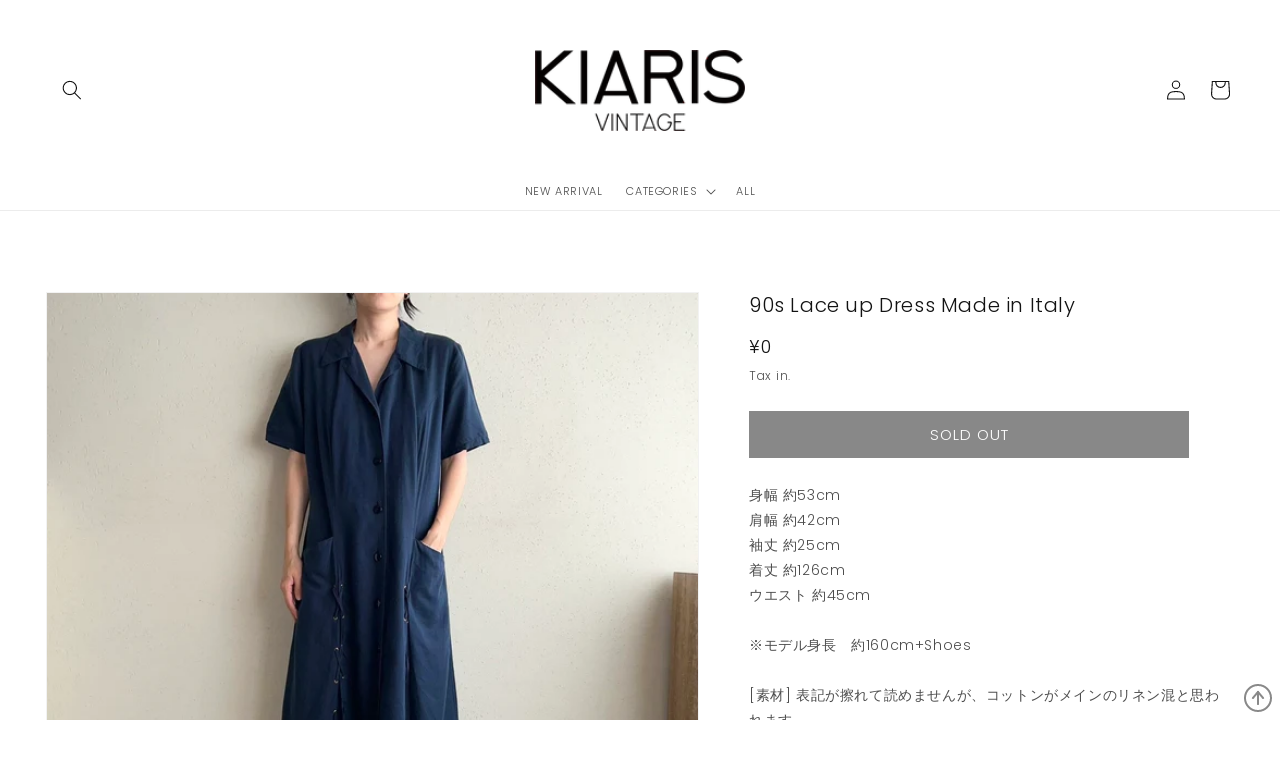

--- FILE ---
content_type: text/html; charset=utf-8
request_url: https://kiaris.com/products/90s-lace-up-dress-made-in-italy
body_size: 27790
content:
<!doctype html>
<html class="no-js" lang="ja">
  <head>
    <meta charset="utf-8">
    <meta http-equiv="X-UA-Compatible" content="IE=edge">
    <meta name="viewport" content="width=device-width,initial-scale=1">
    <meta name="theme-color" content="">
    <link rel="canonical" href="https://kiaris.com/products/90s-lace-up-dress-made-in-italy">
    <link rel="preconnect" href="https://cdn.shopify.com" crossorigin>

    <!-- Global site tag (gtag.js) - Google Analytics -->
    <script async src="https://www.googletagmanager.com/gtag/js?id=G-E23HXHFLEL"></script>
    <script>
      window.dataLayer = window.dataLayer || [];
      function gtag(){dataLayer.push(arguments);}
      gtag('js', new Date());
    
      gtag('config', 'G-E23HXHFLEL');
    </script><link rel="icon" type="image/png" href="//kiaris.com/cdn/shop/files/favicon-32x32.png?crop=center&height=32&v=1659495237&width=32"><link rel="preconnect" href="https://fonts.shopifycdn.com" crossorigin><title>
      90s Lace up Dress Made in Italy
 &ndash; KIARIS vintage&amp;closet</title>

    
      <meta name="description" content="身幅 約53cm肩幅 約42cm袖丈 約25cm着丈 約126cmウエスト 約45cm※モデル身長　約160cm+Shoes[素材] 表記が擦れて読めませんが、コットンがメインのリネン混と思われます。[カラー] ネイビー[その他] 多少のネップ感はありますがサラッとした生地感前身頃2箇所ポケット前開きになります[ダメージの有無]大きなダメージはありませんが右袖後ろに約2cmのペン跡があります(画像をご確認ください)※ダメージの感じ方には個人差がありますが古着のため小さなシミやほつれ、生地の擦れなど多少のダメージがある場合がございます。返品、交換は承っておりませんので、状態が気になる場合には他写真もお送りできます。お求め前にご質問くだ">
    

    

<meta property="og:site_name" content="KIARIS vintage&amp;closet">
<meta property="og:url" content="https://kiaris.com/products/90s-lace-up-dress-made-in-italy">
<meta property="og:title" content="90s Lace up Dress Made in Italy">
<meta property="og:type" content="product">
<meta property="og:description" content="身幅 約53cm肩幅 約42cm袖丈 約25cm着丈 約126cmウエスト 約45cm※モデル身長　約160cm+Shoes[素材] 表記が擦れて読めませんが、コットンがメインのリネン混と思われます。[カラー] ネイビー[その他] 多少のネップ感はありますがサラッとした生地感前身頃2箇所ポケット前開きになります[ダメージの有無]大きなダメージはありませんが右袖後ろに約2cmのペン跡があります(画像をご確認ください)※ダメージの感じ方には個人差がありますが古着のため小さなシミやほつれ、生地の擦れなど多少のダメージがある場合がございます。返品、交換は承っておりませんので、状態が気になる場合には他写真もお送りできます。お求め前にご質問くだ"><meta property="og:image" content="http://kiaris.com/cdn/shop/files/96E1EC81-2A5C-4621-96B0-B7D28D1CED04_1_201_a.jpg?v=1692176103">
  <meta property="og:image:secure_url" content="https://kiaris.com/cdn/shop/files/96E1EC81-2A5C-4621-96B0-B7D28D1CED04_1_201_a.jpg?v=1692176103">
  <meta property="og:image:width" content="1306">
  <meta property="og:image:height" content="1254"><meta property="og:price:amount" content="0">
  <meta property="og:price:currency" content="JPY"><meta name="twitter:card" content="summary_large_image">
<meta name="twitter:title" content="90s Lace up Dress Made in Italy">
<meta name="twitter:description" content="身幅 約53cm肩幅 約42cm袖丈 約25cm着丈 約126cmウエスト 約45cm※モデル身長　約160cm+Shoes[素材] 表記が擦れて読めませんが、コットンがメインのリネン混と思われます。[カラー] ネイビー[その他] 多少のネップ感はありますがサラッとした生地感前身頃2箇所ポケット前開きになります[ダメージの有無]大きなダメージはありませんが右袖後ろに約2cmのペン跡があります(画像をご確認ください)※ダメージの感じ方には個人差がありますが古着のため小さなシミやほつれ、生地の擦れなど多少のダメージがある場合がございます。返品、交換は承っておりませんので、状態が気になる場合には他写真もお送りできます。お求め前にご質問くだ">


    <script src="//kiaris.com/cdn/shop/t/1/assets/global.js?v=24850326154503943211652060985" defer="defer"></script>
    <script>window.performance && window.performance.mark && window.performance.mark('shopify.content_for_header.start');</script><meta name="facebook-domain-verification" content="pu0dzsyj000ncll4yqyozq8jcpt8o4">
<meta id="shopify-digital-wallet" name="shopify-digital-wallet" content="/61827252429/digital_wallets/dialog">
<meta name="shopify-checkout-api-token" content="44405dbf9bb040de462816de74fc25ce">
<meta id="in-context-paypal-metadata" data-shop-id="61827252429" data-venmo-supported="false" data-environment="production" data-locale="ja_JP" data-paypal-v4="true" data-currency="JPY">
<link rel="alternate" type="application/json+oembed" href="https://kiaris.com/products/90s-lace-up-dress-made-in-italy.oembed">
<script async="async" src="/checkouts/internal/preloads.js?locale=ja-JP"></script>
<link rel="preconnect" href="https://shop.app" crossorigin="anonymous">
<script async="async" src="https://shop.app/checkouts/internal/preloads.js?locale=ja-JP&shop_id=61827252429" crossorigin="anonymous"></script>
<script id="shopify-features" type="application/json">{"accessToken":"44405dbf9bb040de462816de74fc25ce","betas":["rich-media-storefront-analytics"],"domain":"kiaris.com","predictiveSearch":false,"shopId":61827252429,"locale":"ja"}</script>
<script>var Shopify = Shopify || {};
Shopify.shop = "kiaris-vintage-closet.myshopify.com";
Shopify.locale = "ja";
Shopify.currency = {"active":"JPY","rate":"1.0"};
Shopify.country = "JP";
Shopify.theme = {"name":"KIARIS","id":128982810829,"schema_name":"Dawn","schema_version":"5.0.0","theme_store_id":887,"role":"main"};
Shopify.theme.handle = "null";
Shopify.theme.style = {"id":null,"handle":null};
Shopify.cdnHost = "kiaris.com/cdn";
Shopify.routes = Shopify.routes || {};
Shopify.routes.root = "/";</script>
<script type="module">!function(o){(o.Shopify=o.Shopify||{}).modules=!0}(window);</script>
<script>!function(o){function n(){var o=[];function n(){o.push(Array.prototype.slice.apply(arguments))}return n.q=o,n}var t=o.Shopify=o.Shopify||{};t.loadFeatures=n(),t.autoloadFeatures=n()}(window);</script>
<script>
  window.ShopifyPay = window.ShopifyPay || {};
  window.ShopifyPay.apiHost = "shop.app\/pay";
  window.ShopifyPay.redirectState = null;
</script>
<script id="shop-js-analytics" type="application/json">{"pageType":"product"}</script>
<script defer="defer" async type="module" src="//kiaris.com/cdn/shopifycloud/shop-js/modules/v2/client.init-shop-cart-sync_CHE6QNUr.ja.esm.js"></script>
<script defer="defer" async type="module" src="//kiaris.com/cdn/shopifycloud/shop-js/modules/v2/chunk.common_D98kRh4-.esm.js"></script>
<script defer="defer" async type="module" src="//kiaris.com/cdn/shopifycloud/shop-js/modules/v2/chunk.modal_BNwoMci-.esm.js"></script>
<script type="module">
  await import("//kiaris.com/cdn/shopifycloud/shop-js/modules/v2/client.init-shop-cart-sync_CHE6QNUr.ja.esm.js");
await import("//kiaris.com/cdn/shopifycloud/shop-js/modules/v2/chunk.common_D98kRh4-.esm.js");
await import("//kiaris.com/cdn/shopifycloud/shop-js/modules/v2/chunk.modal_BNwoMci-.esm.js");

  window.Shopify.SignInWithShop?.initShopCartSync?.({"fedCMEnabled":true,"windoidEnabled":true});

</script>
<script>
  window.Shopify = window.Shopify || {};
  if (!window.Shopify.featureAssets) window.Shopify.featureAssets = {};
  window.Shopify.featureAssets['shop-js'] = {"shop-cart-sync":["modules/v2/client.shop-cart-sync_Fn6E0AvD.ja.esm.js","modules/v2/chunk.common_D98kRh4-.esm.js","modules/v2/chunk.modal_BNwoMci-.esm.js"],"init-fed-cm":["modules/v2/client.init-fed-cm_sYFpctDP.ja.esm.js","modules/v2/chunk.common_D98kRh4-.esm.js","modules/v2/chunk.modal_BNwoMci-.esm.js"],"shop-toast-manager":["modules/v2/client.shop-toast-manager_Cm6TtnXd.ja.esm.js","modules/v2/chunk.common_D98kRh4-.esm.js","modules/v2/chunk.modal_BNwoMci-.esm.js"],"init-shop-cart-sync":["modules/v2/client.init-shop-cart-sync_CHE6QNUr.ja.esm.js","modules/v2/chunk.common_D98kRh4-.esm.js","modules/v2/chunk.modal_BNwoMci-.esm.js"],"shop-button":["modules/v2/client.shop-button_CZ95wHjv.ja.esm.js","modules/v2/chunk.common_D98kRh4-.esm.js","modules/v2/chunk.modal_BNwoMci-.esm.js"],"init-windoid":["modules/v2/client.init-windoid_BTB72QS9.ja.esm.js","modules/v2/chunk.common_D98kRh4-.esm.js","modules/v2/chunk.modal_BNwoMci-.esm.js"],"shop-cash-offers":["modules/v2/client.shop-cash-offers_BFHBnhKY.ja.esm.js","modules/v2/chunk.common_D98kRh4-.esm.js","modules/v2/chunk.modal_BNwoMci-.esm.js"],"pay-button":["modules/v2/client.pay-button_DTH50Rzq.ja.esm.js","modules/v2/chunk.common_D98kRh4-.esm.js","modules/v2/chunk.modal_BNwoMci-.esm.js"],"init-customer-accounts":["modules/v2/client.init-customer-accounts_BUGn0cIS.ja.esm.js","modules/v2/client.shop-login-button_B-yi3nMN.ja.esm.js","modules/v2/chunk.common_D98kRh4-.esm.js","modules/v2/chunk.modal_BNwoMci-.esm.js"],"avatar":["modules/v2/client.avatar_BTnouDA3.ja.esm.js"],"checkout-modal":["modules/v2/client.checkout-modal_B9SXRRFG.ja.esm.js","modules/v2/chunk.common_D98kRh4-.esm.js","modules/v2/chunk.modal_BNwoMci-.esm.js"],"init-shop-for-new-customer-accounts":["modules/v2/client.init-shop-for-new-customer-accounts_CoX20XDP.ja.esm.js","modules/v2/client.shop-login-button_B-yi3nMN.ja.esm.js","modules/v2/chunk.common_D98kRh4-.esm.js","modules/v2/chunk.modal_BNwoMci-.esm.js"],"init-customer-accounts-sign-up":["modules/v2/client.init-customer-accounts-sign-up_CSeMJfz-.ja.esm.js","modules/v2/client.shop-login-button_B-yi3nMN.ja.esm.js","modules/v2/chunk.common_D98kRh4-.esm.js","modules/v2/chunk.modal_BNwoMci-.esm.js"],"init-shop-email-lookup-coordinator":["modules/v2/client.init-shop-email-lookup-coordinator_DazyVOqY.ja.esm.js","modules/v2/chunk.common_D98kRh4-.esm.js","modules/v2/chunk.modal_BNwoMci-.esm.js"],"shop-follow-button":["modules/v2/client.shop-follow-button_DjSWKMco.ja.esm.js","modules/v2/chunk.common_D98kRh4-.esm.js","modules/v2/chunk.modal_BNwoMci-.esm.js"],"shop-login-button":["modules/v2/client.shop-login-button_B-yi3nMN.ja.esm.js","modules/v2/chunk.common_D98kRh4-.esm.js","modules/v2/chunk.modal_BNwoMci-.esm.js"],"shop-login":["modules/v2/client.shop-login_BdZnYXk6.ja.esm.js","modules/v2/chunk.common_D98kRh4-.esm.js","modules/v2/chunk.modal_BNwoMci-.esm.js"],"lead-capture":["modules/v2/client.lead-capture_emq1eXKF.ja.esm.js","modules/v2/chunk.common_D98kRh4-.esm.js","modules/v2/chunk.modal_BNwoMci-.esm.js"],"payment-terms":["modules/v2/client.payment-terms_CeWs54sX.ja.esm.js","modules/v2/chunk.common_D98kRh4-.esm.js","modules/v2/chunk.modal_BNwoMci-.esm.js"]};
</script>
<script id="__st">var __st={"a":61827252429,"offset":32400,"reqid":"624de327-2d69-49dd-ba60-3581f267c3b3-1769654074","pageurl":"kiaris.com\/products\/90s-lace-up-dress-made-in-italy","u":"6524c2f0c18c","p":"product","rtyp":"product","rid":7262099308749};</script>
<script>window.ShopifyPaypalV4VisibilityTracking = true;</script>
<script id="captcha-bootstrap">!function(){'use strict';const t='contact',e='account',n='new_comment',o=[[t,t],['blogs',n],['comments',n],[t,'customer']],c=[[e,'customer_login'],[e,'guest_login'],[e,'recover_customer_password'],[e,'create_customer']],r=t=>t.map((([t,e])=>`form[action*='/${t}']:not([data-nocaptcha='true']) input[name='form_type'][value='${e}']`)).join(','),a=t=>()=>t?[...document.querySelectorAll(t)].map((t=>t.form)):[];function s(){const t=[...o],e=r(t);return a(e)}const i='password',u='form_key',d=['recaptcha-v3-token','g-recaptcha-response','h-captcha-response',i],f=()=>{try{return window.sessionStorage}catch{return}},m='__shopify_v',_=t=>t.elements[u];function p(t,e,n=!1){try{const o=window.sessionStorage,c=JSON.parse(o.getItem(e)),{data:r}=function(t){const{data:e,action:n}=t;return t[m]||n?{data:e,action:n}:{data:t,action:n}}(c);for(const[e,n]of Object.entries(r))t.elements[e]&&(t.elements[e].value=n);n&&o.removeItem(e)}catch(o){console.error('form repopulation failed',{error:o})}}const l='form_type',E='cptcha';function T(t){t.dataset[E]=!0}const w=window,h=w.document,L='Shopify',v='ce_forms',y='captcha';let A=!1;((t,e)=>{const n=(g='f06e6c50-85a8-45c8-87d0-21a2b65856fe',I='https://cdn.shopify.com/shopifycloud/storefront-forms-hcaptcha/ce_storefront_forms_captcha_hcaptcha.v1.5.2.iife.js',D={infoText:'hCaptchaによる保護',privacyText:'プライバシー',termsText:'利用規約'},(t,e,n)=>{const o=w[L][v],c=o.bindForm;if(c)return c(t,g,e,D).then(n);var r;o.q.push([[t,g,e,D],n]),r=I,A||(h.body.append(Object.assign(h.createElement('script'),{id:'captcha-provider',async:!0,src:r})),A=!0)});var g,I,D;w[L]=w[L]||{},w[L][v]=w[L][v]||{},w[L][v].q=[],w[L][y]=w[L][y]||{},w[L][y].protect=function(t,e){n(t,void 0,e),T(t)},Object.freeze(w[L][y]),function(t,e,n,w,h,L){const[v,y,A,g]=function(t,e,n){const i=e?o:[],u=t?c:[],d=[...i,...u],f=r(d),m=r(i),_=r(d.filter((([t,e])=>n.includes(e))));return[a(f),a(m),a(_),s()]}(w,h,L),I=t=>{const e=t.target;return e instanceof HTMLFormElement?e:e&&e.form},D=t=>v().includes(t);t.addEventListener('submit',(t=>{const e=I(t);if(!e)return;const n=D(e)&&!e.dataset.hcaptchaBound&&!e.dataset.recaptchaBound,o=_(e),c=g().includes(e)&&(!o||!o.value);(n||c)&&t.preventDefault(),c&&!n&&(function(t){try{if(!f())return;!function(t){const e=f();if(!e)return;const n=_(t);if(!n)return;const o=n.value;o&&e.removeItem(o)}(t);const e=Array.from(Array(32),(()=>Math.random().toString(36)[2])).join('');!function(t,e){_(t)||t.append(Object.assign(document.createElement('input'),{type:'hidden',name:u})),t.elements[u].value=e}(t,e),function(t,e){const n=f();if(!n)return;const o=[...t.querySelectorAll(`input[type='${i}']`)].map((({name:t})=>t)),c=[...d,...o],r={};for(const[a,s]of new FormData(t).entries())c.includes(a)||(r[a]=s);n.setItem(e,JSON.stringify({[m]:1,action:t.action,data:r}))}(t,e)}catch(e){console.error('failed to persist form',e)}}(e),e.submit())}));const S=(t,e)=>{t&&!t.dataset[E]&&(n(t,e.some((e=>e===t))),T(t))};for(const o of['focusin','change'])t.addEventListener(o,(t=>{const e=I(t);D(e)&&S(e,y())}));const B=e.get('form_key'),M=e.get(l),P=B&&M;t.addEventListener('DOMContentLoaded',(()=>{const t=y();if(P)for(const e of t)e.elements[l].value===M&&p(e,B);[...new Set([...A(),...v().filter((t=>'true'===t.dataset.shopifyCaptcha))])].forEach((e=>S(e,t)))}))}(h,new URLSearchParams(w.location.search),n,t,e,['guest_login'])})(!0,!0)}();</script>
<script integrity="sha256-4kQ18oKyAcykRKYeNunJcIwy7WH5gtpwJnB7kiuLZ1E=" data-source-attribution="shopify.loadfeatures" defer="defer" src="//kiaris.com/cdn/shopifycloud/storefront/assets/storefront/load_feature-a0a9edcb.js" crossorigin="anonymous"></script>
<script crossorigin="anonymous" defer="defer" src="//kiaris.com/cdn/shopifycloud/storefront/assets/shopify_pay/storefront-65b4c6d7.js?v=20250812"></script>
<script data-source-attribution="shopify.dynamic_checkout.dynamic.init">var Shopify=Shopify||{};Shopify.PaymentButton=Shopify.PaymentButton||{isStorefrontPortableWallets:!0,init:function(){window.Shopify.PaymentButton.init=function(){};var t=document.createElement("script");t.src="https://kiaris.com/cdn/shopifycloud/portable-wallets/latest/portable-wallets.ja.js",t.type="module",document.head.appendChild(t)}};
</script>
<script data-source-attribution="shopify.dynamic_checkout.buyer_consent">
  function portableWalletsHideBuyerConsent(e){var t=document.getElementById("shopify-buyer-consent"),n=document.getElementById("shopify-subscription-policy-button");t&&n&&(t.classList.add("hidden"),t.setAttribute("aria-hidden","true"),n.removeEventListener("click",e))}function portableWalletsShowBuyerConsent(e){var t=document.getElementById("shopify-buyer-consent"),n=document.getElementById("shopify-subscription-policy-button");t&&n&&(t.classList.remove("hidden"),t.removeAttribute("aria-hidden"),n.addEventListener("click",e))}window.Shopify?.PaymentButton&&(window.Shopify.PaymentButton.hideBuyerConsent=portableWalletsHideBuyerConsent,window.Shopify.PaymentButton.showBuyerConsent=portableWalletsShowBuyerConsent);
</script>
<script data-source-attribution="shopify.dynamic_checkout.cart.bootstrap">document.addEventListener("DOMContentLoaded",(function(){function t(){return document.querySelector("shopify-accelerated-checkout-cart, shopify-accelerated-checkout")}if(t())Shopify.PaymentButton.init();else{new MutationObserver((function(e,n){t()&&(Shopify.PaymentButton.init(),n.disconnect())})).observe(document.body,{childList:!0,subtree:!0})}}));
</script>
<link id="shopify-accelerated-checkout-styles" rel="stylesheet" media="screen" href="https://kiaris.com/cdn/shopifycloud/portable-wallets/latest/accelerated-checkout-backwards-compat.css" crossorigin="anonymous">
<style id="shopify-accelerated-checkout-cart">
        #shopify-buyer-consent {
  margin-top: 1em;
  display: inline-block;
  width: 100%;
}

#shopify-buyer-consent.hidden {
  display: none;
}

#shopify-subscription-policy-button {
  background: none;
  border: none;
  padding: 0;
  text-decoration: underline;
  font-size: inherit;
  cursor: pointer;
}

#shopify-subscription-policy-button::before {
  box-shadow: none;
}

      </style>
<script id="sections-script" data-sections="header,footer" defer="defer" src="//kiaris.com/cdn/shop/t/1/compiled_assets/scripts.js?v=3171"></script>
<script>window.performance && window.performance.mark && window.performance.mark('shopify.content_for_header.end');</script>


    <style data-shopify>
      @font-face {
  font-family: Poppins;
  font-weight: 300;
  font-style: normal;
  font-display: swap;
  src: url("//kiaris.com/cdn/fonts/poppins/poppins_n3.05f58335c3209cce17da4f1f1ab324ebe2982441.woff2") format("woff2"),
       url("//kiaris.com/cdn/fonts/poppins/poppins_n3.6971368e1f131d2c8ff8e3a44a36b577fdda3ff5.woff") format("woff");
}

      @font-face {
  font-family: Poppins;
  font-weight: 700;
  font-style: normal;
  font-display: swap;
  src: url("//kiaris.com/cdn/fonts/poppins/poppins_n7.56758dcf284489feb014a026f3727f2f20a54626.woff2") format("woff2"),
       url("//kiaris.com/cdn/fonts/poppins/poppins_n7.f34f55d9b3d3205d2cd6f64955ff4b36f0cfd8da.woff") format("woff");
}

      @font-face {
  font-family: Poppins;
  font-weight: 300;
  font-style: italic;
  font-display: swap;
  src: url("//kiaris.com/cdn/fonts/poppins/poppins_i3.8536b4423050219f608e17f134fe9ea3b01ed890.woff2") format("woff2"),
       url("//kiaris.com/cdn/fonts/poppins/poppins_i3.0f4433ada196bcabf726ed78f8e37e0995762f7f.woff") format("woff");
}

      @font-face {
  font-family: Poppins;
  font-weight: 700;
  font-style: italic;
  font-display: swap;
  src: url("//kiaris.com/cdn/fonts/poppins/poppins_i7.42fd71da11e9d101e1e6c7932199f925f9eea42d.woff2") format("woff2"),
       url("//kiaris.com/cdn/fonts/poppins/poppins_i7.ec8499dbd7616004e21155106d13837fff4cf556.woff") format("woff");
}

      @font-face {
  font-family: Poppins;
  font-weight: 300;
  font-style: normal;
  font-display: swap;
  src: url("//kiaris.com/cdn/fonts/poppins/poppins_n3.05f58335c3209cce17da4f1f1ab324ebe2982441.woff2") format("woff2"),
       url("//kiaris.com/cdn/fonts/poppins/poppins_n3.6971368e1f131d2c8ff8e3a44a36b577fdda3ff5.woff") format("woff");
}


      :root {
        --font-body-family: Poppins, sans-serif;
        --font-body-style: normal;
        --font-body-weight: 300;
        --font-body-weight-bold: 600;

        --font-heading-family: Poppins, sans-serif;
        --font-heading-style: normal;
        --font-heading-weight: 300;

        --font-body-scale: 1.0;
        --font-heading-scale: 1.0;

        --color-base-text: 18, 18, 18;
        --color-shadow: 18, 18, 18;
        --color-base-background-1: 255, 255, 255;
        --color-base-background-2: 243, 243, 243;
        --color-base-solid-button-labels: 255, 255, 255;
        --color-base-outline-button-labels: 18, 18, 18;
        --color-base-accent-1: 18, 18, 18;
        --color-base-accent-2: 51, 79, 180;
        --payment-terms-background-color: #ffffff;

        --gradient-base-background-1: #ffffff;
        --gradient-base-background-2: #f3f3f3;
        --gradient-base-accent-1: #121212;
        --gradient-base-accent-2: #334fb4;

        --media-padding: px;
        --media-border-opacity: 0.05;
        --media-border-width: 1px;
        --media-radius: 0px;
        --media-shadow-opacity: 0.0;
        --media-shadow-horizontal-offset: 0px;
        --media-shadow-vertical-offset: 4px;
        --media-shadow-blur-radius: 5px;

        --page-width: 160rem;
        --page-width-margin: 0rem;

        --card-image-padding: 0.0rem;
        --card-corner-radius: 0.0rem;
        --card-text-alignment: left;
        --card-border-width: 0.0rem;
        --card-border-opacity: 0.1;
        --card-shadow-opacity: 0.0;
        --card-shadow-horizontal-offset: 0.0rem;
        --card-shadow-vertical-offset: 0.4rem;
        --card-shadow-blur-radius: 0.5rem;

        --badge-corner-radius: 4.0rem;

        --popup-border-width: 1px;
        --popup-border-opacity: 0.1;
        --popup-corner-radius: 0px;
        --popup-shadow-opacity: 0.0;
        --popup-shadow-horizontal-offset: 0px;
        --popup-shadow-vertical-offset: 4px;
        --popup-shadow-blur-radius: 5px;

        --drawer-border-width: 1px;
        --drawer-border-opacity: 0.1;
        --drawer-shadow-opacity: 0.0;
        --drawer-shadow-horizontal-offset: 0px;
        --drawer-shadow-vertical-offset: 4px;
        --drawer-shadow-blur-radius: 5px;

        --spacing-sections-desktop: 0px;
        --spacing-sections-mobile: 0px;

        --grid-desktop-vertical-spacing: 8px;
        --grid-desktop-horizontal-spacing: 8px;
        --grid-mobile-vertical-spacing: 4px;
        --grid-mobile-horizontal-spacing: 4px;

        --text-boxes-border-opacity: 0.1;
        --text-boxes-border-width: 0px;
        --text-boxes-radius: 0px;
        --text-boxes-shadow-opacity: 0.0;
        --text-boxes-shadow-horizontal-offset: 0px;
        --text-boxes-shadow-vertical-offset: 4px;
        --text-boxes-shadow-blur-radius: 5px;

        --buttons-radius: 0px;
        --buttons-radius-outset: 0px;
        --buttons-border-width: 1px;
        --buttons-border-opacity: 1.0;
        --buttons-shadow-opacity: 0.0;
        --buttons-shadow-horizontal-offset: 0px;
        --buttons-shadow-vertical-offset: 4px;
        --buttons-shadow-blur-radius: 5px;
        --buttons-border-offset: 0px;

        --inputs-radius: 0px;
        --inputs-border-width: 1px;
        --inputs-border-opacity: 0.55;
        --inputs-shadow-opacity: 0.0;
        --inputs-shadow-horizontal-offset: 0px;
        --inputs-margin-offset: 0px;
        --inputs-shadow-vertical-offset: 4px;
        --inputs-shadow-blur-radius: 5px;
        --inputs-radius-outset: 0px;

        --variant-pills-radius: 40px;
        --variant-pills-border-width: 1px;
        --variant-pills-border-opacity: 0.55;
        --variant-pills-shadow-opacity: 0.0;
        --variant-pills-shadow-horizontal-offset: 0px;
        --variant-pills-shadow-vertical-offset: 4px;
        --variant-pills-shadow-blur-radius: 5px;
      }

      *,
      *::before,
      *::after {
        box-sizing: inherit;
      }

      html {
        box-sizing: border-box;
        font-size: calc(var(--font-body-scale) * 62.5%);
        height: 100%;
      }

      body {
        display: grid;
        grid-template-rows: auto auto 1fr auto;
        grid-template-columns: 100%;
        min-height: 100%;
        margin: 0;
        font-size: 1.2rem;
        letter-spacing: 0.06rem;
        line-height: calc(1 + 0.8 / var(--font-body-scale));
        font-family: var(--font-body-family);
        font-style: var(--font-body-style);
        font-weight: var(--font-body-weight);
      }

      @media screen and (min-width: 750px) {
        body {
          font-size: 1.4rem;
        }
      }
    </style>

    <link href="//kiaris.com/cdn/shop/t/1/assets/base.css?v=3547819801691294601656400621" rel="stylesheet" type="text/css" media="all" />
<link rel="preload" as="font" href="//kiaris.com/cdn/fonts/poppins/poppins_n3.05f58335c3209cce17da4f1f1ab324ebe2982441.woff2" type="font/woff2" crossorigin><link rel="preload" as="font" href="//kiaris.com/cdn/fonts/poppins/poppins_n3.05f58335c3209cce17da4f1f1ab324ebe2982441.woff2" type="font/woff2" crossorigin><script>document.documentElement.className = document.documentElement.className.replace('no-js', 'js');
    if (Shopify.designMode) {
      document.documentElement.classList.add('shopify-design-mode');
    }
    </script>
  <link href="https://monorail-edge.shopifysvc.com" rel="dns-prefetch">
<script>(function(){if ("sendBeacon" in navigator && "performance" in window) {try {var session_token_from_headers = performance.getEntriesByType('navigation')[0].serverTiming.find(x => x.name == '_s').description;} catch {var session_token_from_headers = undefined;}var session_cookie_matches = document.cookie.match(/_shopify_s=([^;]*)/);var session_token_from_cookie = session_cookie_matches && session_cookie_matches.length === 2 ? session_cookie_matches[1] : "";var session_token = session_token_from_headers || session_token_from_cookie || "";function handle_abandonment_event(e) {var entries = performance.getEntries().filter(function(entry) {return /monorail-edge.shopifysvc.com/.test(entry.name);});if (!window.abandonment_tracked && entries.length === 0) {window.abandonment_tracked = true;var currentMs = Date.now();var navigation_start = performance.timing.navigationStart;var payload = {shop_id: 61827252429,url: window.location.href,navigation_start,duration: currentMs - navigation_start,session_token,page_type: "product"};window.navigator.sendBeacon("https://monorail-edge.shopifysvc.com/v1/produce", JSON.stringify({schema_id: "online_store_buyer_site_abandonment/1.1",payload: payload,metadata: {event_created_at_ms: currentMs,event_sent_at_ms: currentMs}}));}}window.addEventListener('pagehide', handle_abandonment_event);}}());</script>
<script id="web-pixels-manager-setup">(function e(e,d,r,n,o){if(void 0===o&&(o={}),!Boolean(null===(a=null===(i=window.Shopify)||void 0===i?void 0:i.analytics)||void 0===a?void 0:a.replayQueue)){var i,a;window.Shopify=window.Shopify||{};var t=window.Shopify;t.analytics=t.analytics||{};var s=t.analytics;s.replayQueue=[],s.publish=function(e,d,r){return s.replayQueue.push([e,d,r]),!0};try{self.performance.mark("wpm:start")}catch(e){}var l=function(){var e={modern:/Edge?\/(1{2}[4-9]|1[2-9]\d|[2-9]\d{2}|\d{4,})\.\d+(\.\d+|)|Firefox\/(1{2}[4-9]|1[2-9]\d|[2-9]\d{2}|\d{4,})\.\d+(\.\d+|)|Chrom(ium|e)\/(9{2}|\d{3,})\.\d+(\.\d+|)|(Maci|X1{2}).+ Version\/(15\.\d+|(1[6-9]|[2-9]\d|\d{3,})\.\d+)([,.]\d+|)( \(\w+\)|)( Mobile\/\w+|) Safari\/|Chrome.+OPR\/(9{2}|\d{3,})\.\d+\.\d+|(CPU[ +]OS|iPhone[ +]OS|CPU[ +]iPhone|CPU IPhone OS|CPU iPad OS)[ +]+(15[._]\d+|(1[6-9]|[2-9]\d|\d{3,})[._]\d+)([._]\d+|)|Android:?[ /-](13[3-9]|1[4-9]\d|[2-9]\d{2}|\d{4,})(\.\d+|)(\.\d+|)|Android.+Firefox\/(13[5-9]|1[4-9]\d|[2-9]\d{2}|\d{4,})\.\d+(\.\d+|)|Android.+Chrom(ium|e)\/(13[3-9]|1[4-9]\d|[2-9]\d{2}|\d{4,})\.\d+(\.\d+|)|SamsungBrowser\/([2-9]\d|\d{3,})\.\d+/,legacy:/Edge?\/(1[6-9]|[2-9]\d|\d{3,})\.\d+(\.\d+|)|Firefox\/(5[4-9]|[6-9]\d|\d{3,})\.\d+(\.\d+|)|Chrom(ium|e)\/(5[1-9]|[6-9]\d|\d{3,})\.\d+(\.\d+|)([\d.]+$|.*Safari\/(?![\d.]+ Edge\/[\d.]+$))|(Maci|X1{2}).+ Version\/(10\.\d+|(1[1-9]|[2-9]\d|\d{3,})\.\d+)([,.]\d+|)( \(\w+\)|)( Mobile\/\w+|) Safari\/|Chrome.+OPR\/(3[89]|[4-9]\d|\d{3,})\.\d+\.\d+|(CPU[ +]OS|iPhone[ +]OS|CPU[ +]iPhone|CPU IPhone OS|CPU iPad OS)[ +]+(10[._]\d+|(1[1-9]|[2-9]\d|\d{3,})[._]\d+)([._]\d+|)|Android:?[ /-](13[3-9]|1[4-9]\d|[2-9]\d{2}|\d{4,})(\.\d+|)(\.\d+|)|Mobile Safari.+OPR\/([89]\d|\d{3,})\.\d+\.\d+|Android.+Firefox\/(13[5-9]|1[4-9]\d|[2-9]\d{2}|\d{4,})\.\d+(\.\d+|)|Android.+Chrom(ium|e)\/(13[3-9]|1[4-9]\d|[2-9]\d{2}|\d{4,})\.\d+(\.\d+|)|Android.+(UC? ?Browser|UCWEB|U3)[ /]?(15\.([5-9]|\d{2,})|(1[6-9]|[2-9]\d|\d{3,})\.\d+)\.\d+|SamsungBrowser\/(5\.\d+|([6-9]|\d{2,})\.\d+)|Android.+MQ{2}Browser\/(14(\.(9|\d{2,})|)|(1[5-9]|[2-9]\d|\d{3,})(\.\d+|))(\.\d+|)|K[Aa][Ii]OS\/(3\.\d+|([4-9]|\d{2,})\.\d+)(\.\d+|)/},d=e.modern,r=e.legacy,n=navigator.userAgent;return n.match(d)?"modern":n.match(r)?"legacy":"unknown"}(),u="modern"===l?"modern":"legacy",c=(null!=n?n:{modern:"",legacy:""})[u],f=function(e){return[e.baseUrl,"/wpm","/b",e.hashVersion,"modern"===e.buildTarget?"m":"l",".js"].join("")}({baseUrl:d,hashVersion:r,buildTarget:u}),m=function(e){var d=e.version,r=e.bundleTarget,n=e.surface,o=e.pageUrl,i=e.monorailEndpoint;return{emit:function(e){var a=e.status,t=e.errorMsg,s=(new Date).getTime(),l=JSON.stringify({metadata:{event_sent_at_ms:s},events:[{schema_id:"web_pixels_manager_load/3.1",payload:{version:d,bundle_target:r,page_url:o,status:a,surface:n,error_msg:t},metadata:{event_created_at_ms:s}}]});if(!i)return console&&console.warn&&console.warn("[Web Pixels Manager] No Monorail endpoint provided, skipping logging."),!1;try{return self.navigator.sendBeacon.bind(self.navigator)(i,l)}catch(e){}var u=new XMLHttpRequest;try{return u.open("POST",i,!0),u.setRequestHeader("Content-Type","text/plain"),u.send(l),!0}catch(e){return console&&console.warn&&console.warn("[Web Pixels Manager] Got an unhandled error while logging to Monorail."),!1}}}}({version:r,bundleTarget:l,surface:e.surface,pageUrl:self.location.href,monorailEndpoint:e.monorailEndpoint});try{o.browserTarget=l,function(e){var d=e.src,r=e.async,n=void 0===r||r,o=e.onload,i=e.onerror,a=e.sri,t=e.scriptDataAttributes,s=void 0===t?{}:t,l=document.createElement("script"),u=document.querySelector("head"),c=document.querySelector("body");if(l.async=n,l.src=d,a&&(l.integrity=a,l.crossOrigin="anonymous"),s)for(var f in s)if(Object.prototype.hasOwnProperty.call(s,f))try{l.dataset[f]=s[f]}catch(e){}if(o&&l.addEventListener("load",o),i&&l.addEventListener("error",i),u)u.appendChild(l);else{if(!c)throw new Error("Did not find a head or body element to append the script");c.appendChild(l)}}({src:f,async:!0,onload:function(){if(!function(){var e,d;return Boolean(null===(d=null===(e=window.Shopify)||void 0===e?void 0:e.analytics)||void 0===d?void 0:d.initialized)}()){var d=window.webPixelsManager.init(e)||void 0;if(d){var r=window.Shopify.analytics;r.replayQueue.forEach((function(e){var r=e[0],n=e[1],o=e[2];d.publishCustomEvent(r,n,o)})),r.replayQueue=[],r.publish=d.publishCustomEvent,r.visitor=d.visitor,r.initialized=!0}}},onerror:function(){return m.emit({status:"failed",errorMsg:"".concat(f," has failed to load")})},sri:function(e){var d=/^sha384-[A-Za-z0-9+/=]+$/;return"string"==typeof e&&d.test(e)}(c)?c:"",scriptDataAttributes:o}),m.emit({status:"loading"})}catch(e){m.emit({status:"failed",errorMsg:(null==e?void 0:e.message)||"Unknown error"})}}})({shopId: 61827252429,storefrontBaseUrl: "https://kiaris.com",extensionsBaseUrl: "https://extensions.shopifycdn.com/cdn/shopifycloud/web-pixels-manager",monorailEndpoint: "https://monorail-edge.shopifysvc.com/unstable/produce_batch",surface: "storefront-renderer",enabledBetaFlags: ["2dca8a86"],webPixelsConfigList: [{"id":"335053005","configuration":"{\"pixel_id\":\"409018995571465\",\"pixel_type\":\"facebook_pixel\"}","eventPayloadVersion":"v1","runtimeContext":"OPEN","scriptVersion":"ca16bc87fe92b6042fbaa3acc2fbdaa6","type":"APP","apiClientId":2329312,"privacyPurposes":["ANALYTICS","MARKETING","SALE_OF_DATA"],"dataSharingAdjustments":{"protectedCustomerApprovalScopes":["read_customer_address","read_customer_email","read_customer_name","read_customer_personal_data","read_customer_phone"]}},{"id":"shopify-app-pixel","configuration":"{}","eventPayloadVersion":"v1","runtimeContext":"STRICT","scriptVersion":"0450","apiClientId":"shopify-pixel","type":"APP","privacyPurposes":["ANALYTICS","MARKETING"]},{"id":"shopify-custom-pixel","eventPayloadVersion":"v1","runtimeContext":"LAX","scriptVersion":"0450","apiClientId":"shopify-pixel","type":"CUSTOM","privacyPurposes":["ANALYTICS","MARKETING"]}],isMerchantRequest: false,initData: {"shop":{"name":"KIARIS vintage\u0026closet","paymentSettings":{"currencyCode":"JPY"},"myshopifyDomain":"kiaris-vintage-closet.myshopify.com","countryCode":"JP","storefrontUrl":"https:\/\/kiaris.com"},"customer":null,"cart":null,"checkout":null,"productVariants":[{"price":{"amount":0.0,"currencyCode":"JPY"},"product":{"title":"90s Lace up Dress Made in Italy","vendor":"KIARIS vintage\u0026closet","id":"7262099308749","untranslatedTitle":"90s Lace up Dress Made in Italy","url":"\/products\/90s-lace-up-dress-made-in-italy","type":"ワンピース"},"id":"41802426155213","image":{"src":"\/\/kiaris.com\/cdn\/shop\/files\/96E1EC81-2A5C-4621-96B0-B7D28D1CED04_1_201_a.jpg?v=1692176103"},"sku":"","title":"Default Title","untranslatedTitle":"Default Title"}],"purchasingCompany":null},},"https://kiaris.com/cdn","1d2a099fw23dfb22ep557258f5m7a2edbae",{"modern":"","legacy":""},{"shopId":"61827252429","storefrontBaseUrl":"https:\/\/kiaris.com","extensionBaseUrl":"https:\/\/extensions.shopifycdn.com\/cdn\/shopifycloud\/web-pixels-manager","surface":"storefront-renderer","enabledBetaFlags":"[\"2dca8a86\"]","isMerchantRequest":"false","hashVersion":"1d2a099fw23dfb22ep557258f5m7a2edbae","publish":"custom","events":"[[\"page_viewed\",{}],[\"product_viewed\",{\"productVariant\":{\"price\":{\"amount\":0.0,\"currencyCode\":\"JPY\"},\"product\":{\"title\":\"90s Lace up Dress Made in Italy\",\"vendor\":\"KIARIS vintage\u0026closet\",\"id\":\"7262099308749\",\"untranslatedTitle\":\"90s Lace up Dress Made in Italy\",\"url\":\"\/products\/90s-lace-up-dress-made-in-italy\",\"type\":\"ワンピース\"},\"id\":\"41802426155213\",\"image\":{\"src\":\"\/\/kiaris.com\/cdn\/shop\/files\/96E1EC81-2A5C-4621-96B0-B7D28D1CED04_1_201_a.jpg?v=1692176103\"},\"sku\":\"\",\"title\":\"Default Title\",\"untranslatedTitle\":\"Default Title\"}}]]"});</script><script>
  window.ShopifyAnalytics = window.ShopifyAnalytics || {};
  window.ShopifyAnalytics.meta = window.ShopifyAnalytics.meta || {};
  window.ShopifyAnalytics.meta.currency = 'JPY';
  var meta = {"product":{"id":7262099308749,"gid":"gid:\/\/shopify\/Product\/7262099308749","vendor":"KIARIS vintage\u0026closet","type":"ワンピース","handle":"90s-lace-up-dress-made-in-italy","variants":[{"id":41802426155213,"price":0,"name":"90s Lace up Dress Made in Italy","public_title":null,"sku":""}],"remote":false},"page":{"pageType":"product","resourceType":"product","resourceId":7262099308749,"requestId":"624de327-2d69-49dd-ba60-3581f267c3b3-1769654074"}};
  for (var attr in meta) {
    window.ShopifyAnalytics.meta[attr] = meta[attr];
  }
</script>
<script class="analytics">
  (function () {
    var customDocumentWrite = function(content) {
      var jquery = null;

      if (window.jQuery) {
        jquery = window.jQuery;
      } else if (window.Checkout && window.Checkout.$) {
        jquery = window.Checkout.$;
      }

      if (jquery) {
        jquery('body').append(content);
      }
    };

    var hasLoggedConversion = function(token) {
      if (token) {
        return document.cookie.indexOf('loggedConversion=' + token) !== -1;
      }
      return false;
    }

    var setCookieIfConversion = function(token) {
      if (token) {
        var twoMonthsFromNow = new Date(Date.now());
        twoMonthsFromNow.setMonth(twoMonthsFromNow.getMonth() + 2);

        document.cookie = 'loggedConversion=' + token + '; expires=' + twoMonthsFromNow;
      }
    }

    var trekkie = window.ShopifyAnalytics.lib = window.trekkie = window.trekkie || [];
    if (trekkie.integrations) {
      return;
    }
    trekkie.methods = [
      'identify',
      'page',
      'ready',
      'track',
      'trackForm',
      'trackLink'
    ];
    trekkie.factory = function(method) {
      return function() {
        var args = Array.prototype.slice.call(arguments);
        args.unshift(method);
        trekkie.push(args);
        return trekkie;
      };
    };
    for (var i = 0; i < trekkie.methods.length; i++) {
      var key = trekkie.methods[i];
      trekkie[key] = trekkie.factory(key);
    }
    trekkie.load = function(config) {
      trekkie.config = config || {};
      trekkie.config.initialDocumentCookie = document.cookie;
      var first = document.getElementsByTagName('script')[0];
      var script = document.createElement('script');
      script.type = 'text/javascript';
      script.onerror = function(e) {
        var scriptFallback = document.createElement('script');
        scriptFallback.type = 'text/javascript';
        scriptFallback.onerror = function(error) {
                var Monorail = {
      produce: function produce(monorailDomain, schemaId, payload) {
        var currentMs = new Date().getTime();
        var event = {
          schema_id: schemaId,
          payload: payload,
          metadata: {
            event_created_at_ms: currentMs,
            event_sent_at_ms: currentMs
          }
        };
        return Monorail.sendRequest("https://" + monorailDomain + "/v1/produce", JSON.stringify(event));
      },
      sendRequest: function sendRequest(endpointUrl, payload) {
        // Try the sendBeacon API
        if (window && window.navigator && typeof window.navigator.sendBeacon === 'function' && typeof window.Blob === 'function' && !Monorail.isIos12()) {
          var blobData = new window.Blob([payload], {
            type: 'text/plain'
          });

          if (window.navigator.sendBeacon(endpointUrl, blobData)) {
            return true;
          } // sendBeacon was not successful

        } // XHR beacon

        var xhr = new XMLHttpRequest();

        try {
          xhr.open('POST', endpointUrl);
          xhr.setRequestHeader('Content-Type', 'text/plain');
          xhr.send(payload);
        } catch (e) {
          console.log(e);
        }

        return false;
      },
      isIos12: function isIos12() {
        return window.navigator.userAgent.lastIndexOf('iPhone; CPU iPhone OS 12_') !== -1 || window.navigator.userAgent.lastIndexOf('iPad; CPU OS 12_') !== -1;
      }
    };
    Monorail.produce('monorail-edge.shopifysvc.com',
      'trekkie_storefront_load_errors/1.1',
      {shop_id: 61827252429,
      theme_id: 128982810829,
      app_name: "storefront",
      context_url: window.location.href,
      source_url: "//kiaris.com/cdn/s/trekkie.storefront.a804e9514e4efded663580eddd6991fcc12b5451.min.js"});

        };
        scriptFallback.async = true;
        scriptFallback.src = '//kiaris.com/cdn/s/trekkie.storefront.a804e9514e4efded663580eddd6991fcc12b5451.min.js';
        first.parentNode.insertBefore(scriptFallback, first);
      };
      script.async = true;
      script.src = '//kiaris.com/cdn/s/trekkie.storefront.a804e9514e4efded663580eddd6991fcc12b5451.min.js';
      first.parentNode.insertBefore(script, first);
    };
    trekkie.load(
      {"Trekkie":{"appName":"storefront","development":false,"defaultAttributes":{"shopId":61827252429,"isMerchantRequest":null,"themeId":128982810829,"themeCityHash":"2611899133380399531","contentLanguage":"ja","currency":"JPY","eventMetadataId":"26d4b055-10d7-4692-ad87-e9382ede9b5c"},"isServerSideCookieWritingEnabled":true,"monorailRegion":"shop_domain","enabledBetaFlags":["65f19447","b5387b81"]},"Session Attribution":{},"S2S":{"facebookCapiEnabled":true,"source":"trekkie-storefront-renderer","apiClientId":580111}}
    );

    var loaded = false;
    trekkie.ready(function() {
      if (loaded) return;
      loaded = true;

      window.ShopifyAnalytics.lib = window.trekkie;

      var originalDocumentWrite = document.write;
      document.write = customDocumentWrite;
      try { window.ShopifyAnalytics.merchantGoogleAnalytics.call(this); } catch(error) {};
      document.write = originalDocumentWrite;

      window.ShopifyAnalytics.lib.page(null,{"pageType":"product","resourceType":"product","resourceId":7262099308749,"requestId":"624de327-2d69-49dd-ba60-3581f267c3b3-1769654074","shopifyEmitted":true});

      var match = window.location.pathname.match(/checkouts\/(.+)\/(thank_you|post_purchase)/)
      var token = match? match[1]: undefined;
      if (!hasLoggedConversion(token)) {
        setCookieIfConversion(token);
        window.ShopifyAnalytics.lib.track("Viewed Product",{"currency":"JPY","variantId":41802426155213,"productId":7262099308749,"productGid":"gid:\/\/shopify\/Product\/7262099308749","name":"90s Lace up Dress Made in Italy","price":"0","sku":"","brand":"KIARIS vintage\u0026closet","variant":null,"category":"ワンピース","nonInteraction":true,"remote":false},undefined,undefined,{"shopifyEmitted":true});
      window.ShopifyAnalytics.lib.track("monorail:\/\/trekkie_storefront_viewed_product\/1.1",{"currency":"JPY","variantId":41802426155213,"productId":7262099308749,"productGid":"gid:\/\/shopify\/Product\/7262099308749","name":"90s Lace up Dress Made in Italy","price":"0","sku":"","brand":"KIARIS vintage\u0026closet","variant":null,"category":"ワンピース","nonInteraction":true,"remote":false,"referer":"https:\/\/kiaris.com\/products\/90s-lace-up-dress-made-in-italy"});
      }
    });


        var eventsListenerScript = document.createElement('script');
        eventsListenerScript.async = true;
        eventsListenerScript.src = "//kiaris.com/cdn/shopifycloud/storefront/assets/shop_events_listener-3da45d37.js";
        document.getElementsByTagName('head')[0].appendChild(eventsListenerScript);

})();</script>
<script
  defer
  src="https://kiaris.com/cdn/shopifycloud/perf-kit/shopify-perf-kit-3.1.0.min.js"
  data-application="storefront-renderer"
  data-shop-id="61827252429"
  data-render-region="gcp-us-east1"
  data-page-type="product"
  data-theme-instance-id="128982810829"
  data-theme-name="Dawn"
  data-theme-version="5.0.0"
  data-monorail-region="shop_domain"
  data-resource-timing-sampling-rate="10"
  data-shs="true"
  data-shs-beacon="true"
  data-shs-export-with-fetch="true"
  data-shs-logs-sample-rate="1"
  data-shs-beacon-endpoint="https://kiaris.com/api/collect"
></script>
</head>

  <body class="gradient" id="top">
    <a class="skip-to-content-link button visually-hidden" href="#MainContent">
      コンテンツに進む
    </a>

    <div id="shopify-section-announcement-bar" class="shopify-section"><div class="announcement-bar color-accent-1 gradient" role="region" aria-label="告知" ></div><div class="announcement-bar color-accent-1 gradient" role="region" aria-label="告知" ></div>
</div>
    <div id="shopify-section-header" class="shopify-section section-header"><link rel="stylesheet" href="//kiaris.com/cdn/shop/t/1/assets/component-list-menu.css?v=151968516119678728991652060988" media="print" onload="this.media='all'">
<link rel="stylesheet" href="//kiaris.com/cdn/shop/t/1/assets/component-search.css?v=96455689198851321781652060973" media="print" onload="this.media='all'">
<link rel="stylesheet" href="//kiaris.com/cdn/shop/t/1/assets/component-menu-drawer.css?v=149888310734101307361655114197" media="print" onload="this.media='all'">
<link rel="stylesheet" href="//kiaris.com/cdn/shop/t/1/assets/component-cart-notification.css?v=119852831333870967341652060970" media="print" onload="this.media='all'">
<link rel="stylesheet" href="//kiaris.com/cdn/shop/t/1/assets/component-cart-items.css?v=23917223812499722491652061002" media="print" onload="this.media='all'"><link rel="stylesheet" href="//kiaris.com/cdn/shop/t/1/assets/component-mega-menu.css?v=160685046292785592351655004645" media="print" onload="this.media='all'">
  <noscript><link href="//kiaris.com/cdn/shop/t/1/assets/component-mega-menu.css?v=160685046292785592351655004645" rel="stylesheet" type="text/css" media="all" /></noscript><noscript><link href="//kiaris.com/cdn/shop/t/1/assets/component-list-menu.css?v=151968516119678728991652060988" rel="stylesheet" type="text/css" media="all" /></noscript>
<noscript><link href="//kiaris.com/cdn/shop/t/1/assets/component-search.css?v=96455689198851321781652060973" rel="stylesheet" type="text/css" media="all" /></noscript>
<noscript><link href="//kiaris.com/cdn/shop/t/1/assets/component-menu-drawer.css?v=149888310734101307361655114197" rel="stylesheet" type="text/css" media="all" /></noscript>
<noscript><link href="//kiaris.com/cdn/shop/t/1/assets/component-cart-notification.css?v=119852831333870967341652060970" rel="stylesheet" type="text/css" media="all" /></noscript>
<noscript><link href="//kiaris.com/cdn/shop/t/1/assets/component-cart-items.css?v=23917223812499722491652061002" rel="stylesheet" type="text/css" media="all" /></noscript>

<style>
  header-drawer {
    justify-self: start;
    margin-left: -1.2rem;
  }

  @media screen and (min-width: 990px) {
    header-drawer {
      display: none;
    }
  }

  .menu-drawer-container {
    display: flex;
  }

  .list-menu {
    list-style: none;
    padding: 0;
    margin: 0;
  }

  .list-menu--inline {
    display: inline-flex;
    flex-wrap: wrap;
  }

  summary.list-menu__item {
    padding-right: 2.7rem;
  }

  .list-menu__item {
/*     display: flex; */
    display: block;
    align-items: center;
    line-height: calc(1 + 0.3 / var(--font-body-scale));
    text-align: center;
  }

  .list-menu__item--link {
    text-decoration: none;
    padding-bottom: 1rem;
    padding-top: 1rem;
    line-height: calc(1 + 0.8 / var(--font-body-scale));
  }

  @media screen and (min-width: 750px) {
    .list-menu__item--link {
      padding-bottom: 0.5rem;
      padding-top: 0.5rem;
    }
  }
</style><style data-shopify>.section-header {
    margin-bottom: 0px;
  }

  @media screen and (min-width: 750px) {
    .section-header {
      margin-bottom: 0px;
    }
  }</style><script src="//kiaris.com/cdn/shop/t/1/assets/details-disclosure.js?v=153497636716254413831652060997" defer="defer"></script>
<script src="//kiaris.com/cdn/shop/t/1/assets/details-modal.js?v=4511761896672669691652060996" defer="defer"></script>
<script src="//kiaris.com/cdn/shop/t/1/assets/cart-notification.js?v=146771965050272264641652060975" defer="defer"></script>

<svg xmlns="http://www.w3.org/2000/svg" class="hidden">
  <symbol id="icon-search" viewbox="0 0 18 19" fill="none">
    <path fill-rule="evenodd" clip-rule="evenodd" d="M11.03 11.68A5.784 5.784 0 112.85 3.5a5.784 5.784 0 018.18 8.18zm.26 1.12a6.78 6.78 0 11.72-.7l5.4 5.4a.5.5 0 11-.71.7l-5.41-5.4z" fill="currentColor"/>
  </symbol>

  <symbol id="icon-close" class="icon icon-close" fill="none" viewBox="0 0 18 17">
    <path d="M.865 15.978a.5.5 0 00.707.707l7.433-7.431 7.579 7.282a.501.501 0 00.846-.37.5.5 0 00-.153-.351L9.712 8.546l7.417-7.416a.5.5 0 10-.707-.708L8.991 7.853 1.413.573a.5.5 0 10-.693.72l7.563 7.268-7.418 7.417z" fill="currentColor">
  </symbol>
</svg>
<sticky-header class="header-wrapper color-background-1 gradient header-wrapper--border-bottom">
  <header class="header header--top-center page-width header--has-menu"><details-modal class="header__search">
        <details>
          <summary class="header__icon header__icon--search header__icon--summary link focus-inset modal__toggle" aria-haspopup="dialog" aria-label="検索">
            <span>
              <svg class="modal__toggle-open icon icon-search" aria-hidden="true" focusable="false" role="presentation">
                <use href="#icon-search">
              </svg>
              <svg class="modal__toggle-close icon icon-close" aria-hidden="true" focusable="false" role="presentation">
                <use href="#icon-close">
              </svg>
            </span>
          </summary>
          <div class="search-modal modal__content gradient" role="dialog" aria-modal="true" aria-label="検索">
            <div class="modal-overlay"></div>
            <div class="search-modal__content search-modal__content-bottom" tabindex="-1"><form action="/search" method="get" role="search" class="search search-modal__form">
                  <div class="field">
                    <input class="search__input field__input"
                      id="Search-In-Modal-1"
                      type="search"
                      name="q"
                      value=""
                      placeholder="検索">
                    <label class="field__label" for="Search-In-Modal-1">検索</label>
                    <input type="hidden" name="options[prefix]" value="last">
                    <button class="search__button field__button" aria-label="検索">
                      <svg class="icon icon-search" aria-hidden="true" focusable="false" role="presentation">
                        <use href="#icon-search">
                      </svg>
                    </button>
                  </div></form><button type="button" class="modal__close-button link link--text focus-inset" aria-label="閉じる">
                <svg class="icon icon-close" aria-hidden="true" focusable="false" role="presentation">
                  <use href="#icon-close">
                </svg>
              </button>
            </div>
          </div>
        </details>
      </details-modal><a href="/" class="header__heading-link link link--text focus-inset"><img srcset="//kiaris.com/cdn/shop/files/logo_new.png?v=1654847170&width=190 1x, //kiaris.com/cdn/shop/files/logo_new.png?v=1654847170&width=380 2x"
              src="//kiaris.com/cdn/shop/files/logo_new.png?v=1654847170&width=190"
              loading="lazy"
              class="header__heading-logo"
              width="500"
              height="193"
              alt="KIARIS vintage&amp;closet"
            ></a><nav class="header__inline-menu">
          <ul class="list-menu list-menu--inline" role="list"><li><a href="/collections/new-arrival" class="header__menu-item header__menu-item list-menu__item link link--text focus-inset">
                    <span>NEW ARRIVAL</span>
                  </a></li><li><header-menu>
                    <details id="Details-HeaderMenu-2" class="mega-menu">
                      <summary class="header__menu-item list-menu__item link focus-inset">
                        <span>CATEGORIES</span>
                        <svg aria-hidden="true" focusable="false" role="presentation" class="icon icon-caret" viewBox="0 0 10 6">
  <path fill-rule="evenodd" clip-rule="evenodd" d="M9.354.646a.5.5 0 00-.708 0L5 4.293 1.354.646a.5.5 0 00-.708.708l4 4a.5.5 0 00.708 0l4-4a.5.5 0 000-.708z" fill="currentColor">
</svg>

                      </summary>
                      <div id="MegaMenu-Content-2" class="mega-menu__content gradient motion-reduce global-settings-popup" tabindex="-1">
                        <ul class="mega-menu__list page-width" role="list"><li>
                              <a href="/collections/tops" class="mega-menu__link mega-menu__link--level-2 link">
                                TOPS
                              </a><ul class="list-unstyled" role="list"><li>
                                      <a href="/collections/tops" class="mega-menu__link link">
                                        ALL
                                      </a>
                                    </li><li>
                                      <a href="/collections/blouses" class="mega-menu__link link">
                                        BLOUSES
                                      </a>
                                    </li><li>
                                      <a href="/collections/tees_sweatshirts" class="mega-menu__link link">
                                        TEES &amp; SEATSHIRTS
                                      </a>
                                    </li><li>
                                      <a href="/collections/knitwear" class="mega-menu__link link">
                                        KNITWEAR
                                      </a>
                                    </li></ul></li><li>
                              <a href="/collections/bottoms" class="mega-menu__link mega-menu__link--level-2 link">
                                BOTTOMS
                              </a><ul class="list-unstyled" role="list"><li>
                                      <a href="/collections/bottoms" class="mega-menu__link link">
                                        ALL
                                      </a>
                                    </li><li>
                                      <a href="/collections/pants" class="mega-menu__link link">
                                        PANTS
                                      </a>
                                    </li><li>
                                      <a href="/collections/skirts" class="mega-menu__link link">
                                        SKIRTS
                                      </a>
                                    </li><li>
                                      <a href="/collections/denim" class="mega-menu__link link">
                                        DENIM
                                      </a>
                                    </li></ul></li><li>
                              <a href="/collections/dresses" class="mega-menu__link mega-menu__link--level-2 link">
                                DRESSES
                              </a></li><li>
                              <a href="/collections/outerwear" class="mega-menu__link mega-menu__link--level-2 link">
                                OUTERWEAR
                              </a><ul class="list-unstyled" role="list"><li>
                                      <a href="/collections/outerwear" class="mega-menu__link link">
                                        ALL
                                      </a>
                                    </li><li>
                                      <a href="/collections/jackets" class="mega-menu__link link">
                                        JACKETS
                                      </a>
                                    </li><li>
                                      <a href="/collections/coat" class="mega-menu__link link">
                                        COATS
                                      </a>
                                    </li></ul></li><li>
                              <a href="/collections/mens-wear" class="mega-menu__link mega-menu__link--level-2 link">
                                MENS WEAR
                              </a></li><li>
                              <a href="/collections/accessories" class="mega-menu__link mega-menu__link--level-2 link">
                                ACCESSORIES
                              </a></li><li>
                              <a href="/collections/other" class="mega-menu__link mega-menu__link--level-2 link">
                                OTHER
                              </a><ul class="list-unstyled" role="list"><li>
                                      <a href="/collections/other" class="mega-menu__link link">
                                        ALL
                                      </a>
                                    </li><li>
                                      <a href="/collections/kruad" class="mega-menu__link link">
                                        Kraud
                                      </a>
                                    </li><li>
                                      <a href="/collections/incausa" class="mega-menu__link link">
                                        INCAUSA
                                      </a>
                                    </li></ul></li><li>
                              <a href="/collections/objects" class="mega-menu__link mega-menu__link--level-2 link">
                                OBJECTS
                              </a></li></ul>
                      </div>
                    </details>
                  </header-menu></li><li><a href="/collections/all" class="header__menu-item header__menu-item list-menu__item link link--text focus-inset">
                    <span>ALL</span>
                  </a></li></ul>
        </nav><div class="header__icons">
      <details-modal class="header__search">
        <details>
          <summary class="header__icon header__icon--search header__icon--summary link focus-inset modal__toggle" aria-haspopup="dialog" aria-label="検索">
            <span>
              <svg class="modal__toggle-open icon icon-search" aria-hidden="true" focusable="false" role="presentation">
                <use href="#icon-search">
              </svg>
              <svg class="modal__toggle-close icon icon-close" aria-hidden="true" focusable="false" role="presentation">
                <use href="#icon-close">
              </svg>
            </span>
          </summary>
          <div class="search-modal modal__content gradient" role="dialog" aria-modal="true" aria-label="検索">
            <div class="modal-overlay"></div>
            <div class="search-modal__content search-modal__content-bottom" tabindex="-1"><form action="/search" method="get" role="search" class="search search-modal__form">
                  <div class="field">
                    <input class="search__input field__input"
                      id="Search-In-Modal"
                      type="search"
                      name="q"
                      value=""
                      placeholder="検索">
                    <label class="field__label" for="Search-In-Modal">検索</label>
                    <input type="hidden" name="options[prefix]" value="last">
                    <button class="search__button field__button" aria-label="検索">
                      <svg class="icon icon-search" aria-hidden="true" focusable="false" role="presentation">
                        <use href="#icon-search">
                      </svg>
                    </button>
                  </div></form><button type="button" class="search-modal__close-button modal__close-button link link--text focus-inset" aria-label="閉じる">
                <svg class="icon icon-close" aria-hidden="true" focusable="false" role="presentation">
                  <use href="#icon-close">
                </svg>
              </button>
            </div>
          </div>
        </details>
      </details-modal><a href="/account/login" class="header__icon header__icon--account link focus-inset small-hide">
          <svg xmlns="http://www.w3.org/2000/svg" aria-hidden="true" focusable="false" role="presentation" class="icon icon-account" fill="none" viewBox="0 0 18 19">
  <path fill-rule="evenodd" clip-rule="evenodd" d="M6 4.5a3 3 0 116 0 3 3 0 01-6 0zm3-4a4 4 0 100 8 4 4 0 000-8zm5.58 12.15c1.12.82 1.83 2.24 1.91 4.85H1.51c.08-2.6.79-4.03 1.9-4.85C4.66 11.75 6.5 11.5 9 11.5s4.35.26 5.58 1.15zM9 10.5c-2.5 0-4.65.24-6.17 1.35C1.27 12.98.5 14.93.5 18v.5h17V18c0-3.07-.77-5.02-2.33-6.15-1.52-1.1-3.67-1.35-6.17-1.35z" fill="currentColor">
</svg>

          <span class="visually-hidden">ログイン</span>
        </a><a href="/cart" class="header__icon header__icon--cart link focus-inset" id="cart-icon-bubble"><svg class="icon icon-cart-empty" aria-hidden="true" focusable="false" role="presentation" xmlns="http://www.w3.org/2000/svg" viewBox="0 0 40 40" fill="none">
  <path d="m15.75 11.8h-3.16l-.77 11.6a5 5 0 0 0 4.99 5.34h7.38a5 5 0 0 0 4.99-5.33l-.78-11.61zm0 1h-2.22l-.71 10.67a4 4 0 0 0 3.99 4.27h7.38a4 4 0 0 0 4-4.27l-.72-10.67h-2.22v.63a4.75 4.75 0 1 1 -9.5 0zm8.5 0h-7.5v.63a3.75 3.75 0 1 0 7.5 0z" fill="currentColor" fill-rule="evenodd"/>
</svg>
<span class="visually-hidden">カート</span></a>
    </div><header-drawer data-breakpoint="tablet">
        <details id="Details-menu-drawer-container" class="menu-drawer-container">
          <summary class="header__icon header__icon--menu header__icon--summary link focus-inset" aria-label="メニュー">
            <span>
              <svg xmlns="http://www.w3.org/2000/svg" aria-hidden="true" focusable="false" role="presentation" class="icon icon-hamburger" fill="none" viewBox="0 0 18 16">
  <path d="M1 .5a.5.5 0 100 1h15.71a.5.5 0 000-1H1zM.5 8a.5.5 0 01.5-.5h15.71a.5.5 0 010 1H1A.5.5 0 01.5 8zm0 7a.5.5 0 01.5-.5h15.71a.5.5 0 010 1H1a.5.5 0 01-.5-.5z" fill="currentColor">
</svg>

              <svg xmlns="http://www.w3.org/2000/svg" aria-hidden="true" focusable="false" role="presentation" class="icon icon-close" fill="none" viewBox="0 0 18 17">
  <path d="M.865 15.978a.5.5 0 00.707.707l7.433-7.431 7.579 7.282a.501.501 0 00.846-.37.5.5 0 00-.153-.351L9.712 8.546l7.417-7.416a.5.5 0 10-.707-.708L8.991 7.853 1.413.573a.5.5 0 10-.693.72l7.563 7.268-7.418 7.417z" fill="currentColor">
</svg>

            </span>
          </summary>
          <div id="menu-drawer" class="gradient menu-drawer motion-reduce" tabindex="-1">
            <div class="menu-drawer__inner-container">
              <div class="menu-drawer__navigation-container">
                <nav class="menu-drawer__navigation">
                  <ul class="menu-drawer__menu has-submenu list-menu" role="list"><li><a href="/collections/new-arrival" class="menu-drawer__menu-item list-menu__item link link--text focus-inset">
                            NEW ARRIVAL
                          </a></li><li><details id="Details-menu-drawer-menu-item-2">
                            <summary class="menu-drawer__menu-item list-menu__item link link--text focus-inset">
                              CATEGORIES
                              <svg viewBox="0 0 14 10" fill="none" aria-hidden="true" focusable="false" role="presentation" class="icon icon-arrow" xmlns="http://www.w3.org/2000/svg">
  <path fill-rule="evenodd" clip-rule="evenodd" d="M8.537.808a.5.5 0 01.817-.162l4 4a.5.5 0 010 .708l-4 4a.5.5 0 11-.708-.708L11.793 5.5H1a.5.5 0 010-1h10.793L8.646 1.354a.5.5 0 01-.109-.546z" fill="currentColor">
</svg>

                              <svg aria-hidden="true" focusable="false" role="presentation" class="icon icon-caret" viewBox="0 0 10 6">
  <path fill-rule="evenodd" clip-rule="evenodd" d="M9.354.646a.5.5 0 00-.708 0L5 4.293 1.354.646a.5.5 0 00-.708.708l4 4a.5.5 0 00.708 0l4-4a.5.5 0 000-.708z" fill="currentColor">
</svg>

                            </summary>
                            <div id="link-CATEGORIES" class="menu-drawer__submenu has-submenu gradient motion-reduce" tabindex="-1">
                              <div class="menu-drawer__inner-submenu">
                                <button class="menu-drawer__close-button link link--text focus-inset" aria-expanded="true">
                                  <svg viewBox="0 0 14 10" fill="none" aria-hidden="true" focusable="false" role="presentation" class="icon icon-arrow" xmlns="http://www.w3.org/2000/svg">
  <path fill-rule="evenodd" clip-rule="evenodd" d="M8.537.808a.5.5 0 01.817-.162l4 4a.5.5 0 010 .708l-4 4a.5.5 0 11-.708-.708L11.793 5.5H1a.5.5 0 010-1h10.793L8.646 1.354a.5.5 0 01-.109-.546z" fill="currentColor">
</svg>

                                  CATEGORIES
                                </button>
                                <ul class="menu-drawer__menu list-menu" role="list" tabindex="-1"><li><details id="Details-menu-drawer-submenu-1">
                                          <summary class="menu-drawer__menu-item link link--text list-menu__item focus-inset">
                                            TOPS
                                            <svg viewBox="0 0 14 10" fill="none" aria-hidden="true" focusable="false" role="presentation" class="icon icon-arrow" xmlns="http://www.w3.org/2000/svg">
  <path fill-rule="evenodd" clip-rule="evenodd" d="M8.537.808a.5.5 0 01.817-.162l4 4a.5.5 0 010 .708l-4 4a.5.5 0 11-.708-.708L11.793 5.5H1a.5.5 0 010-1h10.793L8.646 1.354a.5.5 0 01-.109-.546z" fill="currentColor">
</svg>

                                            <svg aria-hidden="true" focusable="false" role="presentation" class="icon icon-caret" viewBox="0 0 10 6">
  <path fill-rule="evenodd" clip-rule="evenodd" d="M9.354.646a.5.5 0 00-.708 0L5 4.293 1.354.646a.5.5 0 00-.708.708l4 4a.5.5 0 00.708 0l4-4a.5.5 0 000-.708z" fill="currentColor">
</svg>

                                          </summary>
                                          <div id="childlink-TOPS" class="menu-drawer__submenu has-submenu gradient motion-reduce">
                                            <button class="menu-drawer__close-button link link--text focus-inset" aria-expanded="true">
                                              <svg viewBox="0 0 14 10" fill="none" aria-hidden="true" focusable="false" role="presentation" class="icon icon-arrow" xmlns="http://www.w3.org/2000/svg">
  <path fill-rule="evenodd" clip-rule="evenodd" d="M8.537.808a.5.5 0 01.817-.162l4 4a.5.5 0 010 .708l-4 4a.5.5 0 11-.708-.708L11.793 5.5H1a.5.5 0 010-1h10.793L8.646 1.354a.5.5 0 01-.109-.546z" fill="currentColor">
</svg>

                                              TOPS
                                            </button>
                                            <ul class="menu-drawer__menu list-menu" role="list" tabindex="-1"><li>
                                                  <a href="/collections/tops" class="menu-drawer__menu-item link link--text list-menu__item focus-inset">
                                                    ALL
                                                  </a>
                                                </li><li>
                                                  <a href="/collections/blouses" class="menu-drawer__menu-item link link--text list-menu__item focus-inset">
                                                    BLOUSES
                                                  </a>
                                                </li><li>
                                                  <a href="/collections/tees_sweatshirts" class="menu-drawer__menu-item link link--text list-menu__item focus-inset">
                                                    TEES &amp; SEATSHIRTS
                                                  </a>
                                                </li><li>
                                                  <a href="/collections/knitwear" class="menu-drawer__menu-item link link--text list-menu__item focus-inset">
                                                    KNITWEAR
                                                  </a>
                                                </li></ul>
                                          </div>
                                        </details></li><li><details id="Details-menu-drawer-submenu-2">
                                          <summary class="menu-drawer__menu-item link link--text list-menu__item focus-inset">
                                            BOTTOMS
                                            <svg viewBox="0 0 14 10" fill="none" aria-hidden="true" focusable="false" role="presentation" class="icon icon-arrow" xmlns="http://www.w3.org/2000/svg">
  <path fill-rule="evenodd" clip-rule="evenodd" d="M8.537.808a.5.5 0 01.817-.162l4 4a.5.5 0 010 .708l-4 4a.5.5 0 11-.708-.708L11.793 5.5H1a.5.5 0 010-1h10.793L8.646 1.354a.5.5 0 01-.109-.546z" fill="currentColor">
</svg>

                                            <svg aria-hidden="true" focusable="false" role="presentation" class="icon icon-caret" viewBox="0 0 10 6">
  <path fill-rule="evenodd" clip-rule="evenodd" d="M9.354.646a.5.5 0 00-.708 0L5 4.293 1.354.646a.5.5 0 00-.708.708l4 4a.5.5 0 00.708 0l4-4a.5.5 0 000-.708z" fill="currentColor">
</svg>

                                          </summary>
                                          <div id="childlink-BOTTOMS" class="menu-drawer__submenu has-submenu gradient motion-reduce">
                                            <button class="menu-drawer__close-button link link--text focus-inset" aria-expanded="true">
                                              <svg viewBox="0 0 14 10" fill="none" aria-hidden="true" focusable="false" role="presentation" class="icon icon-arrow" xmlns="http://www.w3.org/2000/svg">
  <path fill-rule="evenodd" clip-rule="evenodd" d="M8.537.808a.5.5 0 01.817-.162l4 4a.5.5 0 010 .708l-4 4a.5.5 0 11-.708-.708L11.793 5.5H1a.5.5 0 010-1h10.793L8.646 1.354a.5.5 0 01-.109-.546z" fill="currentColor">
</svg>

                                              BOTTOMS
                                            </button>
                                            <ul class="menu-drawer__menu list-menu" role="list" tabindex="-1"><li>
                                                  <a href="/collections/bottoms" class="menu-drawer__menu-item link link--text list-menu__item focus-inset">
                                                    ALL
                                                  </a>
                                                </li><li>
                                                  <a href="/collections/pants" class="menu-drawer__menu-item link link--text list-menu__item focus-inset">
                                                    PANTS
                                                  </a>
                                                </li><li>
                                                  <a href="/collections/skirts" class="menu-drawer__menu-item link link--text list-menu__item focus-inset">
                                                    SKIRTS
                                                  </a>
                                                </li><li>
                                                  <a href="/collections/denim" class="menu-drawer__menu-item link link--text list-menu__item focus-inset">
                                                    DENIM
                                                  </a>
                                                </li></ul>
                                          </div>
                                        </details></li><li><a href="/collections/dresses" class="menu-drawer__menu-item link link--text list-menu__item focus-inset">
                                          DRESSES
                                        </a></li><li><details id="Details-menu-drawer-submenu-4">
                                          <summary class="menu-drawer__menu-item link link--text list-menu__item focus-inset">
                                            OUTERWEAR
                                            <svg viewBox="0 0 14 10" fill="none" aria-hidden="true" focusable="false" role="presentation" class="icon icon-arrow" xmlns="http://www.w3.org/2000/svg">
  <path fill-rule="evenodd" clip-rule="evenodd" d="M8.537.808a.5.5 0 01.817-.162l4 4a.5.5 0 010 .708l-4 4a.5.5 0 11-.708-.708L11.793 5.5H1a.5.5 0 010-1h10.793L8.646 1.354a.5.5 0 01-.109-.546z" fill="currentColor">
</svg>

                                            <svg aria-hidden="true" focusable="false" role="presentation" class="icon icon-caret" viewBox="0 0 10 6">
  <path fill-rule="evenodd" clip-rule="evenodd" d="M9.354.646a.5.5 0 00-.708 0L5 4.293 1.354.646a.5.5 0 00-.708.708l4 4a.5.5 0 00.708 0l4-4a.5.5 0 000-.708z" fill="currentColor">
</svg>

                                          </summary>
                                          <div id="childlink-OUTERWEAR" class="menu-drawer__submenu has-submenu gradient motion-reduce">
                                            <button class="menu-drawer__close-button link link--text focus-inset" aria-expanded="true">
                                              <svg viewBox="0 0 14 10" fill="none" aria-hidden="true" focusable="false" role="presentation" class="icon icon-arrow" xmlns="http://www.w3.org/2000/svg">
  <path fill-rule="evenodd" clip-rule="evenodd" d="M8.537.808a.5.5 0 01.817-.162l4 4a.5.5 0 010 .708l-4 4a.5.5 0 11-.708-.708L11.793 5.5H1a.5.5 0 010-1h10.793L8.646 1.354a.5.5 0 01-.109-.546z" fill="currentColor">
</svg>

                                              OUTERWEAR
                                            </button>
                                            <ul class="menu-drawer__menu list-menu" role="list" tabindex="-1"><li>
                                                  <a href="/collections/outerwear" class="menu-drawer__menu-item link link--text list-menu__item focus-inset">
                                                    ALL
                                                  </a>
                                                </li><li>
                                                  <a href="/collections/jackets" class="menu-drawer__menu-item link link--text list-menu__item focus-inset">
                                                    JACKETS
                                                  </a>
                                                </li><li>
                                                  <a href="/collections/coat" class="menu-drawer__menu-item link link--text list-menu__item focus-inset">
                                                    COATS
                                                  </a>
                                                </li></ul>
                                          </div>
                                        </details></li><li><a href="/collections/mens-wear" class="menu-drawer__menu-item link link--text list-menu__item focus-inset">
                                          MENS WEAR
                                        </a></li><li><a href="/collections/accessories" class="menu-drawer__menu-item link link--text list-menu__item focus-inset">
                                          ACCESSORIES
                                        </a></li><li><details id="Details-menu-drawer-submenu-7">
                                          <summary class="menu-drawer__menu-item link link--text list-menu__item focus-inset">
                                            OTHER
                                            <svg viewBox="0 0 14 10" fill="none" aria-hidden="true" focusable="false" role="presentation" class="icon icon-arrow" xmlns="http://www.w3.org/2000/svg">
  <path fill-rule="evenodd" clip-rule="evenodd" d="M8.537.808a.5.5 0 01.817-.162l4 4a.5.5 0 010 .708l-4 4a.5.5 0 11-.708-.708L11.793 5.5H1a.5.5 0 010-1h10.793L8.646 1.354a.5.5 0 01-.109-.546z" fill="currentColor">
</svg>

                                            <svg aria-hidden="true" focusable="false" role="presentation" class="icon icon-caret" viewBox="0 0 10 6">
  <path fill-rule="evenodd" clip-rule="evenodd" d="M9.354.646a.5.5 0 00-.708 0L5 4.293 1.354.646a.5.5 0 00-.708.708l4 4a.5.5 0 00.708 0l4-4a.5.5 0 000-.708z" fill="currentColor">
</svg>

                                          </summary>
                                          <div id="childlink-OTHER" class="menu-drawer__submenu has-submenu gradient motion-reduce">
                                            <button class="menu-drawer__close-button link link--text focus-inset" aria-expanded="true">
                                              <svg viewBox="0 0 14 10" fill="none" aria-hidden="true" focusable="false" role="presentation" class="icon icon-arrow" xmlns="http://www.w3.org/2000/svg">
  <path fill-rule="evenodd" clip-rule="evenodd" d="M8.537.808a.5.5 0 01.817-.162l4 4a.5.5 0 010 .708l-4 4a.5.5 0 11-.708-.708L11.793 5.5H1a.5.5 0 010-1h10.793L8.646 1.354a.5.5 0 01-.109-.546z" fill="currentColor">
</svg>

                                              OTHER
                                            </button>
                                            <ul class="menu-drawer__menu list-menu" role="list" tabindex="-1"><li>
                                                  <a href="/collections/other" class="menu-drawer__menu-item link link--text list-menu__item focus-inset">
                                                    ALL
                                                  </a>
                                                </li><li>
                                                  <a href="/collections/kruad" class="menu-drawer__menu-item link link--text list-menu__item focus-inset">
                                                    Kraud
                                                  </a>
                                                </li><li>
                                                  <a href="/collections/incausa" class="menu-drawer__menu-item link link--text list-menu__item focus-inset">
                                                    INCAUSA
                                                  </a>
                                                </li></ul>
                                          </div>
                                        </details></li><li><a href="/collections/objects" class="menu-drawer__menu-item link link--text list-menu__item focus-inset">
                                          OBJECTS
                                        </a></li></ul>
                              </div>
                            </div>
                          </details></li><li><a href="/collections/all" class="menu-drawer__menu-item list-menu__item link link--text focus-inset">
                            ALL
                          </a></li></ul>
                </nav>
                <div class="menu-drawer__utility-links"><a href="/account/login" class="menu-drawer__account link focus-inset h5">
                      <svg xmlns="http://www.w3.org/2000/svg" aria-hidden="true" focusable="false" role="presentation" class="icon icon-account" fill="none" viewBox="0 0 18 19">
  <path fill-rule="evenodd" clip-rule="evenodd" d="M6 4.5a3 3 0 116 0 3 3 0 01-6 0zm3-4a4 4 0 100 8 4 4 0 000-8zm5.58 12.15c1.12.82 1.83 2.24 1.91 4.85H1.51c.08-2.6.79-4.03 1.9-4.85C4.66 11.75 6.5 11.5 9 11.5s4.35.26 5.58 1.15zM9 10.5c-2.5 0-4.65.24-6.17 1.35C1.27 12.98.5 14.93.5 18v.5h17V18c0-3.07-.77-5.02-2.33-6.15-1.52-1.1-3.67-1.35-6.17-1.35z" fill="currentColor">
</svg>

ログイン</a><ul class="list list-social list-unstyled" role="list"><li class="list-social__item">
                        <a href="https://www.instagram.com/kiaris_vintage/" class="list-social__link link"><svg aria-hidden="true" focusable="false" role="presentation" class="icon icon-instagram" viewBox="0 0 18 18">
  <path fill="currentColor" d="M8.77 1.58c2.34 0 2.62.01 3.54.05.86.04 1.32.18 1.63.3.41.17.7.35 1.01.66.3.3.5.6.65 1 .12.32.27.78.3 1.64.05.92.06 1.2.06 3.54s-.01 2.62-.05 3.54a4.79 4.79 0 01-.3 1.63c-.17.41-.35.7-.66 1.01-.3.3-.6.5-1.01.66-.31.12-.77.26-1.63.3-.92.04-1.2.05-3.54.05s-2.62 0-3.55-.05a4.79 4.79 0 01-1.62-.3c-.42-.16-.7-.35-1.01-.66-.31-.3-.5-.6-.66-1a4.87 4.87 0 01-.3-1.64c-.04-.92-.05-1.2-.05-3.54s0-2.62.05-3.54c.04-.86.18-1.32.3-1.63.16-.41.35-.7.66-1.01.3-.3.6-.5 1-.65.32-.12.78-.27 1.63-.3.93-.05 1.2-.06 3.55-.06zm0-1.58C6.39 0 6.09.01 5.15.05c-.93.04-1.57.2-2.13.4-.57.23-1.06.54-1.55 1.02C1 1.96.7 2.45.46 3.02c-.22.56-.37 1.2-.4 2.13C0 6.1 0 6.4 0 8.77s.01 2.68.05 3.61c.04.94.2 1.57.4 2.13.23.58.54 1.07 1.02 1.56.49.48.98.78 1.55 1.01.56.22 1.2.37 2.13.4.94.05 1.24.06 3.62.06 2.39 0 2.68-.01 3.62-.05.93-.04 1.57-.2 2.13-.41a4.27 4.27 0 001.55-1.01c.49-.49.79-.98 1.01-1.56.22-.55.37-1.19.41-2.13.04-.93.05-1.23.05-3.61 0-2.39 0-2.68-.05-3.62a6.47 6.47 0 00-.4-2.13 4.27 4.27 0 00-1.02-1.55A4.35 4.35 0 0014.52.46a6.43 6.43 0 00-2.13-.41A69 69 0 008.77 0z"/>
  <path fill="currentColor" d="M8.8 4a4.5 4.5 0 100 9 4.5 4.5 0 000-9zm0 7.43a2.92 2.92 0 110-5.85 2.92 2.92 0 010 5.85zM13.43 5a1.05 1.05 0 100-2.1 1.05 1.05 0 000 2.1z">
</svg>
<span class="visually-hidden">Instagram</span>
                        </a>
                      </li></ul>
                </div>
              </div>
            </div>
          </div>
        </details>
      </header-drawer></header>
</sticky-header>

<cart-notification>
  <div class="cart-notification-wrapper page-width">
    <div id="cart-notification" class="cart-notification focus-inset color-background-1 gradient" aria-modal="true" aria-label="カートにアイテムが追加されました" role="dialog" tabindex="-1">
      <div class="cart-notification__header">
        <h2 class="cart-notification__heading caption-large text-body"><svg class="icon icon-checkmark color-foreground-text" aria-hidden="true" focusable="false" xmlns="http://www.w3.org/2000/svg" viewBox="0 0 12 9" fill="none">
  <path fill-rule="evenodd" clip-rule="evenodd" d="M11.35.643a.5.5 0 01.006.707l-6.77 6.886a.5.5 0 01-.719-.006L.638 4.845a.5.5 0 11.724-.69l2.872 3.011 6.41-6.517a.5.5 0 01.707-.006h-.001z" fill="currentColor"/>
</svg>
カートにアイテムが追加されました</h2>
        <button type="button" class="cart-notification__close modal__close-button link link--text focus-inset" aria-label="閉じる">
          <svg class="icon icon-close" aria-hidden="true" focusable="false"><use href="#icon-close"></svg>
        </button>
      </div>
      <div id="cart-notification-product" class="cart-notification-product"></div>
      <div class="cart-notification__links">
        <a href="/cart" id="cart-notification-button" class="button button--secondary button--full-width"></a>
        <form action="/cart" method="post" id="cart-notification-form">
          <button class="button button--primary button--full-width" name="checkout">ご購入手続きへ</button>
        </form>
        <button type="button" class="link button-label">買い物を続ける</button>
      </div>
    </div>
  </div>
</cart-notification>
<style data-shopify>
  .cart-notification {
     display: none;
  }
</style>


<script type="application/ld+json">
  {
    "@context": "http://schema.org",
    "@type": "Organization",
    "name": "KIARIS vintage\u0026amp;closet",
    
      "logo": "https:\/\/kiaris.com\/cdn\/shop\/files\/logo_new.png?v=1654847170\u0026width=500",
    
    "sameAs": [
      "",
      "",
      "",
      "https:\/\/www.instagram.com\/kiaris_vintage\/",
      "",
      "",
      "",
      "",
      ""
    ],
    "url": "https:\/\/kiaris.com"
  }
</script>
</div>
    <main id="MainContent" class="content-for-layout focus-none" role="main" tabindex="-1">
      <section id="shopify-section-template--15374217183437__main" class="shopify-section section"><section id="MainProduct-template--15374217183437__main" class="page-width section-template--15374217183437__main-padding" data-section="template--15374217183437__main">
  <link href="//kiaris.com/cdn/shop/t/1/assets/section-main-product.css?v=153390798498500237881654576303" rel="stylesheet" type="text/css" media="all" />
  <link href="//kiaris.com/cdn/shop/t/1/assets/component-accordion.css?v=180964204318874863811652060969" rel="stylesheet" type="text/css" media="all" />
  <link href="//kiaris.com/cdn/shop/t/1/assets/component-price.css?v=136964476215182817631656481329" rel="stylesheet" type="text/css" media="all" />
  <link href="//kiaris.com/cdn/shop/t/1/assets/component-rte.css?v=69919436638515329781652060999" rel="stylesheet" type="text/css" media="all" />
  <link href="//kiaris.com/cdn/shop/t/1/assets/component-slider.css?v=120997663984027196991652060979" rel="stylesheet" type="text/css" media="all" />
  <link href="//kiaris.com/cdn/shop/t/1/assets/component-rating.css?v=24573085263941240431652060994" rel="stylesheet" type="text/css" media="all" />
  <link href="//kiaris.com/cdn/shop/t/1/assets/component-loading-overlay.css?v=167310470843593579841652061021" rel="stylesheet" type="text/css" media="all" />
  <link href="//kiaris.com/cdn/shop/t/1/assets/component-deferred-media.css?v=105211437941697141201652060993" rel="stylesheet" type="text/css" media="all" />
<style data-shopify>.section-template--15374217183437__main-padding {
      padding-top: 27px;
      padding-bottom: 69px;
    }

    @media screen and (min-width: 750px) {
      .section-template--15374217183437__main-padding {
        padding-top: 36px;
        padding-bottom: 92px;
      }
    }</style><script src="//kiaris.com/cdn/shop/t/1/assets/product-form.js?v=106714731521289003461652060971" defer="defer"></script><div class="product product--medium product--thumbnail grid grid--1-col grid--2-col-tablet">
    <div class="grid__item product__media-wrapper">
      <media-gallery id="MediaGallery-template--15374217183437__main" role="region" class="product__media-gallery" aria-label="ギャラリービュー" data-desktop-layout="thumbnail">
        <div id="GalleryStatus-template--15374217183437__main" class="visually-hidden" role="status"></div>
        <slider-component id="GalleryViewer-template--15374217183437__main" class="slider-mobile-gutter">
          <a class="skip-to-content-link button visually-hidden quick-add-hidden" href="#ProductInfo-template--15374217183437__main">
            商品情報にスキップ
          </a>
          <ul id="Slider-Gallery-template--15374217183437__main" class="product__media-list contains-media grid grid--peek list-unstyled slider slider--mobile" role="list"><li id="Slide-template--15374217183437__main-24334540767437" class="product__media-item grid__item slider__slide is-active" data-media-id="template--15374217183437__main-24334540767437">


<noscript><div class="product__media media gradient global-media-settings" style="padding-top: 96.01837672281776%;">
      <img
        srcset="//kiaris.com/cdn/shop/files/96E1EC81-2A5C-4621-96B0-B7D28D1CED04_1_201_a.jpg?v=1692176103&width=493 493w,
          //kiaris.com/cdn/shop/files/96E1EC81-2A5C-4621-96B0-B7D28D1CED04_1_201_a.jpg?v=1692176103&width=600 600w,
          //kiaris.com/cdn/shop/files/96E1EC81-2A5C-4621-96B0-B7D28D1CED04_1_201_a.jpg?v=1692176103&width=713 713w,
          //kiaris.com/cdn/shop/files/96E1EC81-2A5C-4621-96B0-B7D28D1CED04_1_201_a.jpg?v=1692176103&width=823 823w,
          //kiaris.com/cdn/shop/files/96E1EC81-2A5C-4621-96B0-B7D28D1CED04_1_201_a.jpg?v=1692176103&width=990 990w,
          //kiaris.com/cdn/shop/files/96E1EC81-2A5C-4621-96B0-B7D28D1CED04_1_201_a.jpg?v=1692176103&width=1100 1100w,
          //kiaris.com/cdn/shop/files/96E1EC81-2A5C-4621-96B0-B7D28D1CED04_1_201_a.jpg?v=1692176103&width=1206 1206w,
          
          
          
          
          //kiaris.com/cdn/shop/files/96E1EC81-2A5C-4621-96B0-B7D28D1CED04_1_201_a.jpg?v=1692176103 1306w"
        src="//kiaris.com/cdn/shop/files/96E1EC81-2A5C-4621-96B0-B7D28D1CED04_1_201_a.jpg?v=1692176103&width=1946"
        sizes="(min-width: 1600px) 825px, (min-width: 990px) calc(55.0vw - 10rem), (min-width: 750px) calc((100vw - 11.5rem) / 2), calc(100vw - 4rem)"
        loading="lazy"
        width="973"
        height="935"
        alt=""
      >
    </div></noscript>

<modal-opener class="product__modal-opener product__modal-opener--image no-js-hidden" data-modal="#ProductModal-template--15374217183437__main">
  <span class="product__media-icon motion-reduce quick-add-hidden" aria-hidden="true"><svg aria-hidden="true" focusable="false" role="presentation" class="icon icon-plus" width="19" height="19" viewBox="0 0 19 19" fill="none" xmlns="http://www.w3.org/2000/svg">
  <path fill-rule="evenodd" clip-rule="evenodd" d="M4.66724 7.93978C4.66655 7.66364 4.88984 7.43922 5.16598 7.43853L10.6996 7.42464C10.9758 7.42395 11.2002 7.64724 11.2009 7.92339C11.2016 8.19953 10.9783 8.42395 10.7021 8.42464L5.16849 8.43852C4.89235 8.43922 4.66793 8.21592 4.66724 7.93978Z" fill="currentColor"/>
  <path fill-rule="evenodd" clip-rule="evenodd" d="M7.92576 4.66463C8.2019 4.66394 8.42632 4.88723 8.42702 5.16337L8.4409 10.697C8.44159 10.9732 8.2183 11.1976 7.94215 11.1983C7.66601 11.199 7.44159 10.9757 7.4409 10.6995L7.42702 5.16588C7.42633 4.88974 7.64962 4.66532 7.92576 4.66463Z" fill="currentColor"/>
  <path fill-rule="evenodd" clip-rule="evenodd" d="M12.8324 3.03011C10.1255 0.323296 5.73693 0.323296 3.03011 3.03011C0.323296 5.73693 0.323296 10.1256 3.03011 12.8324C5.73693 15.5392 10.1255 15.5392 12.8324 12.8324C15.5392 10.1256 15.5392 5.73693 12.8324 3.03011ZM2.32301 2.32301C5.42035 -0.774336 10.4421 -0.774336 13.5395 2.32301C16.6101 5.39361 16.6366 10.3556 13.619 13.4588L18.2473 18.0871C18.4426 18.2824 18.4426 18.599 18.2473 18.7943C18.0521 18.9895 17.7355 18.9895 17.5402 18.7943L12.8778 14.1318C9.76383 16.6223 5.20839 16.4249 2.32301 13.5395C-0.774335 10.4421 -0.774335 5.42035 2.32301 2.32301Z" fill="currentColor"/>
</svg>
</span>

  <div class="product__media media media--transparent gradient global-media-settings" style="padding-top: 96.01837672281776%;">
    <img
      srcset="//kiaris.com/cdn/shop/files/96E1EC81-2A5C-4621-96B0-B7D28D1CED04_1_201_a.jpg?v=1692176103&width=493 493w,
        //kiaris.com/cdn/shop/files/96E1EC81-2A5C-4621-96B0-B7D28D1CED04_1_201_a.jpg?v=1692176103&width=600 600w,
        //kiaris.com/cdn/shop/files/96E1EC81-2A5C-4621-96B0-B7D28D1CED04_1_201_a.jpg?v=1692176103&width=713 713w,
        //kiaris.com/cdn/shop/files/96E1EC81-2A5C-4621-96B0-B7D28D1CED04_1_201_a.jpg?v=1692176103&width=823 823w,
        //kiaris.com/cdn/shop/files/96E1EC81-2A5C-4621-96B0-B7D28D1CED04_1_201_a.jpg?v=1692176103&width=990 990w,
        //kiaris.com/cdn/shop/files/96E1EC81-2A5C-4621-96B0-B7D28D1CED04_1_201_a.jpg?v=1692176103&width=1100 1100w,
        //kiaris.com/cdn/shop/files/96E1EC81-2A5C-4621-96B0-B7D28D1CED04_1_201_a.jpg?v=1692176103&width=1206 1206w,
        
        
        
        
        //kiaris.com/cdn/shop/files/96E1EC81-2A5C-4621-96B0-B7D28D1CED04_1_201_a.jpg?v=1692176103 1306w"
      src="//kiaris.com/cdn/shop/files/96E1EC81-2A5C-4621-96B0-B7D28D1CED04_1_201_a.jpg?v=1692176103&width=1946"
      sizes="(min-width: 1600px) 825px, (min-width: 990px) calc(55.0vw - 10rem), (min-width: 750px) calc((100vw - 11.5rem) / 2), calc(100vw - 4rem)"
      loading="lazy"
      width="973"
      height="935"
      alt=""
    >
  </div>
  <button class="product__media-toggle quick-add-hidden" type="button" aria-haspopup="dialog" data-media-id="24334540767437">
    <span class="visually-hidden">
      モーダルでメディア (1) を開く
    </span>
  </button>
</modal-opener>
                </li><li id="Slide-template--15374217183437__main-24334540800205" class="product__media-item grid__item slider__slide" data-media-id="template--15374217183437__main-24334540800205">


<noscript><div class="product__media media gradient global-media-settings" style="padding-top: 98.60356865787432%;">
      <img
        srcset="//kiaris.com/cdn/shop/files/A14AB826-5556-487B-B43A-ECFBE8A36432_1_201_a.jpg?v=1692176104&width=493 493w,
          //kiaris.com/cdn/shop/files/A14AB826-5556-487B-B43A-ECFBE8A36432_1_201_a.jpg?v=1692176104&width=600 600w,
          //kiaris.com/cdn/shop/files/A14AB826-5556-487B-B43A-ECFBE8A36432_1_201_a.jpg?v=1692176104&width=713 713w,
          //kiaris.com/cdn/shop/files/A14AB826-5556-487B-B43A-ECFBE8A36432_1_201_a.jpg?v=1692176104&width=823 823w,
          //kiaris.com/cdn/shop/files/A14AB826-5556-487B-B43A-ECFBE8A36432_1_201_a.jpg?v=1692176104&width=990 990w,
          //kiaris.com/cdn/shop/files/A14AB826-5556-487B-B43A-ECFBE8A36432_1_201_a.jpg?v=1692176104&width=1100 1100w,
          //kiaris.com/cdn/shop/files/A14AB826-5556-487B-B43A-ECFBE8A36432_1_201_a.jpg?v=1692176104&width=1206 1206w,
          
          
          
          
          //kiaris.com/cdn/shop/files/A14AB826-5556-487B-B43A-ECFBE8A36432_1_201_a.jpg?v=1692176104 1289w"
        src="//kiaris.com/cdn/shop/files/A14AB826-5556-487B-B43A-ECFBE8A36432_1_201_a.jpg?v=1692176104&width=1946"
        sizes="(min-width: 1600px) 825px, (min-width: 990px) calc(55.0vw - 10rem), (min-width: 750px) calc((100vw - 11.5rem) / 2), calc(100vw - 4rem)"
        loading="lazy"
        width="973"
        height="960"
        alt=""
      >
    </div></noscript>

<modal-opener class="product__modal-opener product__modal-opener--image no-js-hidden" data-modal="#ProductModal-template--15374217183437__main">
  <span class="product__media-icon motion-reduce quick-add-hidden" aria-hidden="true"><svg aria-hidden="true" focusable="false" role="presentation" class="icon icon-plus" width="19" height="19" viewBox="0 0 19 19" fill="none" xmlns="http://www.w3.org/2000/svg">
  <path fill-rule="evenodd" clip-rule="evenodd" d="M4.66724 7.93978C4.66655 7.66364 4.88984 7.43922 5.16598 7.43853L10.6996 7.42464C10.9758 7.42395 11.2002 7.64724 11.2009 7.92339C11.2016 8.19953 10.9783 8.42395 10.7021 8.42464L5.16849 8.43852C4.89235 8.43922 4.66793 8.21592 4.66724 7.93978Z" fill="currentColor"/>
  <path fill-rule="evenodd" clip-rule="evenodd" d="M7.92576 4.66463C8.2019 4.66394 8.42632 4.88723 8.42702 5.16337L8.4409 10.697C8.44159 10.9732 8.2183 11.1976 7.94215 11.1983C7.66601 11.199 7.44159 10.9757 7.4409 10.6995L7.42702 5.16588C7.42633 4.88974 7.64962 4.66532 7.92576 4.66463Z" fill="currentColor"/>
  <path fill-rule="evenodd" clip-rule="evenodd" d="M12.8324 3.03011C10.1255 0.323296 5.73693 0.323296 3.03011 3.03011C0.323296 5.73693 0.323296 10.1256 3.03011 12.8324C5.73693 15.5392 10.1255 15.5392 12.8324 12.8324C15.5392 10.1256 15.5392 5.73693 12.8324 3.03011ZM2.32301 2.32301C5.42035 -0.774336 10.4421 -0.774336 13.5395 2.32301C16.6101 5.39361 16.6366 10.3556 13.619 13.4588L18.2473 18.0871C18.4426 18.2824 18.4426 18.599 18.2473 18.7943C18.0521 18.9895 17.7355 18.9895 17.5402 18.7943L12.8778 14.1318C9.76383 16.6223 5.20839 16.4249 2.32301 13.5395C-0.774335 10.4421 -0.774335 5.42035 2.32301 2.32301Z" fill="currentColor"/>
</svg>
</span>

  <div class="product__media media media--transparent gradient global-media-settings" style="padding-top: 98.60356865787432%;">
    <img
      srcset="//kiaris.com/cdn/shop/files/A14AB826-5556-487B-B43A-ECFBE8A36432_1_201_a.jpg?v=1692176104&width=493 493w,
        //kiaris.com/cdn/shop/files/A14AB826-5556-487B-B43A-ECFBE8A36432_1_201_a.jpg?v=1692176104&width=600 600w,
        //kiaris.com/cdn/shop/files/A14AB826-5556-487B-B43A-ECFBE8A36432_1_201_a.jpg?v=1692176104&width=713 713w,
        //kiaris.com/cdn/shop/files/A14AB826-5556-487B-B43A-ECFBE8A36432_1_201_a.jpg?v=1692176104&width=823 823w,
        //kiaris.com/cdn/shop/files/A14AB826-5556-487B-B43A-ECFBE8A36432_1_201_a.jpg?v=1692176104&width=990 990w,
        //kiaris.com/cdn/shop/files/A14AB826-5556-487B-B43A-ECFBE8A36432_1_201_a.jpg?v=1692176104&width=1100 1100w,
        //kiaris.com/cdn/shop/files/A14AB826-5556-487B-B43A-ECFBE8A36432_1_201_a.jpg?v=1692176104&width=1206 1206w,
        
        
        
        
        //kiaris.com/cdn/shop/files/A14AB826-5556-487B-B43A-ECFBE8A36432_1_201_a.jpg?v=1692176104 1289w"
      src="//kiaris.com/cdn/shop/files/A14AB826-5556-487B-B43A-ECFBE8A36432_1_201_a.jpg?v=1692176104&width=1946"
      sizes="(min-width: 1600px) 825px, (min-width: 990px) calc(55.0vw - 10rem), (min-width: 750px) calc((100vw - 11.5rem) / 2), calc(100vw - 4rem)"
      loading="lazy"
      width="973"
      height="960"
      alt=""
    >
  </div>
  <button class="product__media-toggle quick-add-hidden" type="button" aria-haspopup="dialog" data-media-id="24334540800205">
    <span class="visually-hidden">
      モーダルでメディア (2) を開く
    </span>
  </button>
</modal-opener>
                </li><li id="Slide-template--15374217183437__main-24334540832973" class="product__media-item grid__item slider__slide" data-media-id="template--15374217183437__main-24334540832973">


<noscript><div class="product__media media gradient global-media-settings" style="padding-top: 95.64553093964858%;">
      <img
        srcset="//kiaris.com/cdn/shop/files/114923DD-8AB1-439E-BEF8-615B64000CCF_1_201_a.jpg?v=1692176105&width=493 493w,
          //kiaris.com/cdn/shop/files/114923DD-8AB1-439E-BEF8-615B64000CCF_1_201_a.jpg?v=1692176105&width=600 600w,
          //kiaris.com/cdn/shop/files/114923DD-8AB1-439E-BEF8-615B64000CCF_1_201_a.jpg?v=1692176105&width=713 713w,
          //kiaris.com/cdn/shop/files/114923DD-8AB1-439E-BEF8-615B64000CCF_1_201_a.jpg?v=1692176105&width=823 823w,
          //kiaris.com/cdn/shop/files/114923DD-8AB1-439E-BEF8-615B64000CCF_1_201_a.jpg?v=1692176105&width=990 990w,
          //kiaris.com/cdn/shop/files/114923DD-8AB1-439E-BEF8-615B64000CCF_1_201_a.jpg?v=1692176105&width=1100 1100w,
          //kiaris.com/cdn/shop/files/114923DD-8AB1-439E-BEF8-615B64000CCF_1_201_a.jpg?v=1692176105&width=1206 1206w,
          
          
          
          
          //kiaris.com/cdn/shop/files/114923DD-8AB1-439E-BEF8-615B64000CCF_1_201_a.jpg?v=1692176105 1309w"
        src="//kiaris.com/cdn/shop/files/114923DD-8AB1-439E-BEF8-615B64000CCF_1_201_a.jpg?v=1692176105&width=1946"
        sizes="(min-width: 1600px) 825px, (min-width: 990px) calc(55.0vw - 10rem), (min-width: 750px) calc((100vw - 11.5rem) / 2), calc(100vw - 4rem)"
        loading="lazy"
        width="973"
        height="931"
        alt=""
      >
    </div></noscript>

<modal-opener class="product__modal-opener product__modal-opener--image no-js-hidden" data-modal="#ProductModal-template--15374217183437__main">
  <span class="product__media-icon motion-reduce quick-add-hidden" aria-hidden="true"><svg aria-hidden="true" focusable="false" role="presentation" class="icon icon-plus" width="19" height="19" viewBox="0 0 19 19" fill="none" xmlns="http://www.w3.org/2000/svg">
  <path fill-rule="evenodd" clip-rule="evenodd" d="M4.66724 7.93978C4.66655 7.66364 4.88984 7.43922 5.16598 7.43853L10.6996 7.42464C10.9758 7.42395 11.2002 7.64724 11.2009 7.92339C11.2016 8.19953 10.9783 8.42395 10.7021 8.42464L5.16849 8.43852C4.89235 8.43922 4.66793 8.21592 4.66724 7.93978Z" fill="currentColor"/>
  <path fill-rule="evenodd" clip-rule="evenodd" d="M7.92576 4.66463C8.2019 4.66394 8.42632 4.88723 8.42702 5.16337L8.4409 10.697C8.44159 10.9732 8.2183 11.1976 7.94215 11.1983C7.66601 11.199 7.44159 10.9757 7.4409 10.6995L7.42702 5.16588C7.42633 4.88974 7.64962 4.66532 7.92576 4.66463Z" fill="currentColor"/>
  <path fill-rule="evenodd" clip-rule="evenodd" d="M12.8324 3.03011C10.1255 0.323296 5.73693 0.323296 3.03011 3.03011C0.323296 5.73693 0.323296 10.1256 3.03011 12.8324C5.73693 15.5392 10.1255 15.5392 12.8324 12.8324C15.5392 10.1256 15.5392 5.73693 12.8324 3.03011ZM2.32301 2.32301C5.42035 -0.774336 10.4421 -0.774336 13.5395 2.32301C16.6101 5.39361 16.6366 10.3556 13.619 13.4588L18.2473 18.0871C18.4426 18.2824 18.4426 18.599 18.2473 18.7943C18.0521 18.9895 17.7355 18.9895 17.5402 18.7943L12.8778 14.1318C9.76383 16.6223 5.20839 16.4249 2.32301 13.5395C-0.774335 10.4421 -0.774335 5.42035 2.32301 2.32301Z" fill="currentColor"/>
</svg>
</span>

  <div class="product__media media media--transparent gradient global-media-settings" style="padding-top: 95.64553093964858%;">
    <img
      srcset="//kiaris.com/cdn/shop/files/114923DD-8AB1-439E-BEF8-615B64000CCF_1_201_a.jpg?v=1692176105&width=493 493w,
        //kiaris.com/cdn/shop/files/114923DD-8AB1-439E-BEF8-615B64000CCF_1_201_a.jpg?v=1692176105&width=600 600w,
        //kiaris.com/cdn/shop/files/114923DD-8AB1-439E-BEF8-615B64000CCF_1_201_a.jpg?v=1692176105&width=713 713w,
        //kiaris.com/cdn/shop/files/114923DD-8AB1-439E-BEF8-615B64000CCF_1_201_a.jpg?v=1692176105&width=823 823w,
        //kiaris.com/cdn/shop/files/114923DD-8AB1-439E-BEF8-615B64000CCF_1_201_a.jpg?v=1692176105&width=990 990w,
        //kiaris.com/cdn/shop/files/114923DD-8AB1-439E-BEF8-615B64000CCF_1_201_a.jpg?v=1692176105&width=1100 1100w,
        //kiaris.com/cdn/shop/files/114923DD-8AB1-439E-BEF8-615B64000CCF_1_201_a.jpg?v=1692176105&width=1206 1206w,
        
        
        
        
        //kiaris.com/cdn/shop/files/114923DD-8AB1-439E-BEF8-615B64000CCF_1_201_a.jpg?v=1692176105 1309w"
      src="//kiaris.com/cdn/shop/files/114923DD-8AB1-439E-BEF8-615B64000CCF_1_201_a.jpg?v=1692176105&width=1946"
      sizes="(min-width: 1600px) 825px, (min-width: 990px) calc(55.0vw - 10rem), (min-width: 750px) calc((100vw - 11.5rem) / 2), calc(100vw - 4rem)"
      loading="lazy"
      width="973"
      height="931"
      alt=""
    >
  </div>
  <button class="product__media-toggle quick-add-hidden" type="button" aria-haspopup="dialog" data-media-id="24334540832973">
    <span class="visually-hidden">
      モーダルでメディア (3) を開く
    </span>
  </button>
</modal-opener>
                </li><li id="Slide-template--15374217183437__main-24334540865741" class="product__media-item grid__item slider__slide" data-media-id="template--15374217183437__main-24334540865741">


<noscript><div class="product__media media gradient global-media-settings" style="padding-top: 100.0%;">
      <img
        srcset="//kiaris.com/cdn/shop/files/A1EB9512-7132-4E8A-8551-F870DDEE81A6_1_201_a.jpg?v=1692176104&width=493 493w,
          //kiaris.com/cdn/shop/files/A1EB9512-7132-4E8A-8551-F870DDEE81A6_1_201_a.jpg?v=1692176104&width=600 600w,
          //kiaris.com/cdn/shop/files/A1EB9512-7132-4E8A-8551-F870DDEE81A6_1_201_a.jpg?v=1692176104&width=713 713w,
          //kiaris.com/cdn/shop/files/A1EB9512-7132-4E8A-8551-F870DDEE81A6_1_201_a.jpg?v=1692176104&width=823 823w,
          //kiaris.com/cdn/shop/files/A1EB9512-7132-4E8A-8551-F870DDEE81A6_1_201_a.jpg?v=1692176104&width=990 990w,
          //kiaris.com/cdn/shop/files/A1EB9512-7132-4E8A-8551-F870DDEE81A6_1_201_a.jpg?v=1692176104&width=1100 1100w,
          //kiaris.com/cdn/shop/files/A1EB9512-7132-4E8A-8551-F870DDEE81A6_1_201_a.jpg?v=1692176104&width=1206 1206w,
          
          
          
          
          //kiaris.com/cdn/shop/files/A1EB9512-7132-4E8A-8551-F870DDEE81A6_1_201_a.jpg?v=1692176104 1280w"
        src="//kiaris.com/cdn/shop/files/A1EB9512-7132-4E8A-8551-F870DDEE81A6_1_201_a.jpg?v=1692176104&width=1946"
        sizes="(min-width: 1600px) 825px, (min-width: 990px) calc(55.0vw - 10rem), (min-width: 750px) calc((100vw - 11.5rem) / 2), calc(100vw - 4rem)"
        loading="lazy"
        width="973"
        height="973"
        alt=""
      >
    </div></noscript>

<modal-opener class="product__modal-opener product__modal-opener--image no-js-hidden" data-modal="#ProductModal-template--15374217183437__main">
  <span class="product__media-icon motion-reduce quick-add-hidden" aria-hidden="true"><svg aria-hidden="true" focusable="false" role="presentation" class="icon icon-plus" width="19" height="19" viewBox="0 0 19 19" fill="none" xmlns="http://www.w3.org/2000/svg">
  <path fill-rule="evenodd" clip-rule="evenodd" d="M4.66724 7.93978C4.66655 7.66364 4.88984 7.43922 5.16598 7.43853L10.6996 7.42464C10.9758 7.42395 11.2002 7.64724 11.2009 7.92339C11.2016 8.19953 10.9783 8.42395 10.7021 8.42464L5.16849 8.43852C4.89235 8.43922 4.66793 8.21592 4.66724 7.93978Z" fill="currentColor"/>
  <path fill-rule="evenodd" clip-rule="evenodd" d="M7.92576 4.66463C8.2019 4.66394 8.42632 4.88723 8.42702 5.16337L8.4409 10.697C8.44159 10.9732 8.2183 11.1976 7.94215 11.1983C7.66601 11.199 7.44159 10.9757 7.4409 10.6995L7.42702 5.16588C7.42633 4.88974 7.64962 4.66532 7.92576 4.66463Z" fill="currentColor"/>
  <path fill-rule="evenodd" clip-rule="evenodd" d="M12.8324 3.03011C10.1255 0.323296 5.73693 0.323296 3.03011 3.03011C0.323296 5.73693 0.323296 10.1256 3.03011 12.8324C5.73693 15.5392 10.1255 15.5392 12.8324 12.8324C15.5392 10.1256 15.5392 5.73693 12.8324 3.03011ZM2.32301 2.32301C5.42035 -0.774336 10.4421 -0.774336 13.5395 2.32301C16.6101 5.39361 16.6366 10.3556 13.619 13.4588L18.2473 18.0871C18.4426 18.2824 18.4426 18.599 18.2473 18.7943C18.0521 18.9895 17.7355 18.9895 17.5402 18.7943L12.8778 14.1318C9.76383 16.6223 5.20839 16.4249 2.32301 13.5395C-0.774335 10.4421 -0.774335 5.42035 2.32301 2.32301Z" fill="currentColor"/>
</svg>
</span>

  <div class="product__media media media--transparent gradient global-media-settings" style="padding-top: 100.0%;">
    <img
      srcset="//kiaris.com/cdn/shop/files/A1EB9512-7132-4E8A-8551-F870DDEE81A6_1_201_a.jpg?v=1692176104&width=493 493w,
        //kiaris.com/cdn/shop/files/A1EB9512-7132-4E8A-8551-F870DDEE81A6_1_201_a.jpg?v=1692176104&width=600 600w,
        //kiaris.com/cdn/shop/files/A1EB9512-7132-4E8A-8551-F870DDEE81A6_1_201_a.jpg?v=1692176104&width=713 713w,
        //kiaris.com/cdn/shop/files/A1EB9512-7132-4E8A-8551-F870DDEE81A6_1_201_a.jpg?v=1692176104&width=823 823w,
        //kiaris.com/cdn/shop/files/A1EB9512-7132-4E8A-8551-F870DDEE81A6_1_201_a.jpg?v=1692176104&width=990 990w,
        //kiaris.com/cdn/shop/files/A1EB9512-7132-4E8A-8551-F870DDEE81A6_1_201_a.jpg?v=1692176104&width=1100 1100w,
        //kiaris.com/cdn/shop/files/A1EB9512-7132-4E8A-8551-F870DDEE81A6_1_201_a.jpg?v=1692176104&width=1206 1206w,
        
        
        
        
        //kiaris.com/cdn/shop/files/A1EB9512-7132-4E8A-8551-F870DDEE81A6_1_201_a.jpg?v=1692176104 1280w"
      src="//kiaris.com/cdn/shop/files/A1EB9512-7132-4E8A-8551-F870DDEE81A6_1_201_a.jpg?v=1692176104&width=1946"
      sizes="(min-width: 1600px) 825px, (min-width: 990px) calc(55.0vw - 10rem), (min-width: 750px) calc((100vw - 11.5rem) / 2), calc(100vw - 4rem)"
      loading="lazy"
      width="973"
      height="973"
      alt=""
    >
  </div>
  <button class="product__media-toggle quick-add-hidden" type="button" aria-haspopup="dialog" data-media-id="24334540865741">
    <span class="visually-hidden">
      モーダルでメディア (4) を開く
    </span>
  </button>
</modal-opener>
                </li><li id="Slide-template--15374217183437__main-24334540898509" class="product__media-item grid__item slider__slide" data-media-id="template--15374217183437__main-24334540898509">


<noscript><div class="product__media media gradient global-media-settings" style="padding-top: 100.0%;">
      <img
        srcset="//kiaris.com/cdn/shop/files/4F678429-D848-4F03-AC41-5F53EB358C44_1_201_a.jpg?v=1692176103&width=493 493w,
          //kiaris.com/cdn/shop/files/4F678429-D848-4F03-AC41-5F53EB358C44_1_201_a.jpg?v=1692176103&width=600 600w,
          //kiaris.com/cdn/shop/files/4F678429-D848-4F03-AC41-5F53EB358C44_1_201_a.jpg?v=1692176103&width=713 713w,
          //kiaris.com/cdn/shop/files/4F678429-D848-4F03-AC41-5F53EB358C44_1_201_a.jpg?v=1692176103&width=823 823w,
          //kiaris.com/cdn/shop/files/4F678429-D848-4F03-AC41-5F53EB358C44_1_201_a.jpg?v=1692176103&width=990 990w,
          //kiaris.com/cdn/shop/files/4F678429-D848-4F03-AC41-5F53EB358C44_1_201_a.jpg?v=1692176103&width=1100 1100w,
          //kiaris.com/cdn/shop/files/4F678429-D848-4F03-AC41-5F53EB358C44_1_201_a.jpg?v=1692176103&width=1206 1206w,
          
          
          
          
          //kiaris.com/cdn/shop/files/4F678429-D848-4F03-AC41-5F53EB358C44_1_201_a.jpg?v=1692176103 1280w"
        src="//kiaris.com/cdn/shop/files/4F678429-D848-4F03-AC41-5F53EB358C44_1_201_a.jpg?v=1692176103&width=1946"
        sizes="(min-width: 1600px) 825px, (min-width: 990px) calc(55.0vw - 10rem), (min-width: 750px) calc((100vw - 11.5rem) / 2), calc(100vw - 4rem)"
        loading="lazy"
        width="973"
        height="973"
        alt=""
      >
    </div></noscript>

<modal-opener class="product__modal-opener product__modal-opener--image no-js-hidden" data-modal="#ProductModal-template--15374217183437__main">
  <span class="product__media-icon motion-reduce quick-add-hidden" aria-hidden="true"><svg aria-hidden="true" focusable="false" role="presentation" class="icon icon-plus" width="19" height="19" viewBox="0 0 19 19" fill="none" xmlns="http://www.w3.org/2000/svg">
  <path fill-rule="evenodd" clip-rule="evenodd" d="M4.66724 7.93978C4.66655 7.66364 4.88984 7.43922 5.16598 7.43853L10.6996 7.42464C10.9758 7.42395 11.2002 7.64724 11.2009 7.92339C11.2016 8.19953 10.9783 8.42395 10.7021 8.42464L5.16849 8.43852C4.89235 8.43922 4.66793 8.21592 4.66724 7.93978Z" fill="currentColor"/>
  <path fill-rule="evenodd" clip-rule="evenodd" d="M7.92576 4.66463C8.2019 4.66394 8.42632 4.88723 8.42702 5.16337L8.4409 10.697C8.44159 10.9732 8.2183 11.1976 7.94215 11.1983C7.66601 11.199 7.44159 10.9757 7.4409 10.6995L7.42702 5.16588C7.42633 4.88974 7.64962 4.66532 7.92576 4.66463Z" fill="currentColor"/>
  <path fill-rule="evenodd" clip-rule="evenodd" d="M12.8324 3.03011C10.1255 0.323296 5.73693 0.323296 3.03011 3.03011C0.323296 5.73693 0.323296 10.1256 3.03011 12.8324C5.73693 15.5392 10.1255 15.5392 12.8324 12.8324C15.5392 10.1256 15.5392 5.73693 12.8324 3.03011ZM2.32301 2.32301C5.42035 -0.774336 10.4421 -0.774336 13.5395 2.32301C16.6101 5.39361 16.6366 10.3556 13.619 13.4588L18.2473 18.0871C18.4426 18.2824 18.4426 18.599 18.2473 18.7943C18.0521 18.9895 17.7355 18.9895 17.5402 18.7943L12.8778 14.1318C9.76383 16.6223 5.20839 16.4249 2.32301 13.5395C-0.774335 10.4421 -0.774335 5.42035 2.32301 2.32301Z" fill="currentColor"/>
</svg>
</span>

  <div class="product__media media media--transparent gradient global-media-settings" style="padding-top: 100.0%;">
    <img
      srcset="//kiaris.com/cdn/shop/files/4F678429-D848-4F03-AC41-5F53EB358C44_1_201_a.jpg?v=1692176103&width=493 493w,
        //kiaris.com/cdn/shop/files/4F678429-D848-4F03-AC41-5F53EB358C44_1_201_a.jpg?v=1692176103&width=600 600w,
        //kiaris.com/cdn/shop/files/4F678429-D848-4F03-AC41-5F53EB358C44_1_201_a.jpg?v=1692176103&width=713 713w,
        //kiaris.com/cdn/shop/files/4F678429-D848-4F03-AC41-5F53EB358C44_1_201_a.jpg?v=1692176103&width=823 823w,
        //kiaris.com/cdn/shop/files/4F678429-D848-4F03-AC41-5F53EB358C44_1_201_a.jpg?v=1692176103&width=990 990w,
        //kiaris.com/cdn/shop/files/4F678429-D848-4F03-AC41-5F53EB358C44_1_201_a.jpg?v=1692176103&width=1100 1100w,
        //kiaris.com/cdn/shop/files/4F678429-D848-4F03-AC41-5F53EB358C44_1_201_a.jpg?v=1692176103&width=1206 1206w,
        
        
        
        
        //kiaris.com/cdn/shop/files/4F678429-D848-4F03-AC41-5F53EB358C44_1_201_a.jpg?v=1692176103 1280w"
      src="//kiaris.com/cdn/shop/files/4F678429-D848-4F03-AC41-5F53EB358C44_1_201_a.jpg?v=1692176103&width=1946"
      sizes="(min-width: 1600px) 825px, (min-width: 990px) calc(55.0vw - 10rem), (min-width: 750px) calc((100vw - 11.5rem) / 2), calc(100vw - 4rem)"
      loading="lazy"
      width="973"
      height="973"
      alt=""
    >
  </div>
  <button class="product__media-toggle quick-add-hidden" type="button" aria-haspopup="dialog" data-media-id="24334540898509">
    <span class="visually-hidden">
      モーダルでメディア (5) を開く
    </span>
  </button>
</modal-opener>
                </li><li id="Slide-template--15374217183437__main-24334540931277" class="product__media-item grid__item slider__slide" data-media-id="template--15374217183437__main-24334540931277">


<noscript><div class="product__media media gradient global-media-settings" style="padding-top: 93.50453172205437%;">
      <img
        srcset="//kiaris.com/cdn/shop/files/9A9E74A2-8753-4146-8434-B701B07390AB_1_201_a.jpg?v=1692176105&width=493 493w,
          //kiaris.com/cdn/shop/files/9A9E74A2-8753-4146-8434-B701B07390AB_1_201_a.jpg?v=1692176105&width=600 600w,
          //kiaris.com/cdn/shop/files/9A9E74A2-8753-4146-8434-B701B07390AB_1_201_a.jpg?v=1692176105&width=713 713w,
          //kiaris.com/cdn/shop/files/9A9E74A2-8753-4146-8434-B701B07390AB_1_201_a.jpg?v=1692176105&width=823 823w,
          //kiaris.com/cdn/shop/files/9A9E74A2-8753-4146-8434-B701B07390AB_1_201_a.jpg?v=1692176105&width=990 990w,
          //kiaris.com/cdn/shop/files/9A9E74A2-8753-4146-8434-B701B07390AB_1_201_a.jpg?v=1692176105&width=1100 1100w,
          //kiaris.com/cdn/shop/files/9A9E74A2-8753-4146-8434-B701B07390AB_1_201_a.jpg?v=1692176105&width=1206 1206w,
          
          
          
          
          //kiaris.com/cdn/shop/files/9A9E74A2-8753-4146-8434-B701B07390AB_1_201_a.jpg?v=1692176105 1324w"
        src="//kiaris.com/cdn/shop/files/9A9E74A2-8753-4146-8434-B701B07390AB_1_201_a.jpg?v=1692176105&width=1946"
        sizes="(min-width: 1600px) 825px, (min-width: 990px) calc(55.0vw - 10rem), (min-width: 750px) calc((100vw - 11.5rem) / 2), calc(100vw - 4rem)"
        loading="lazy"
        width="973"
        height="910"
        alt=""
      >
    </div></noscript>

<modal-opener class="product__modal-opener product__modal-opener--image no-js-hidden" data-modal="#ProductModal-template--15374217183437__main">
  <span class="product__media-icon motion-reduce quick-add-hidden" aria-hidden="true"><svg aria-hidden="true" focusable="false" role="presentation" class="icon icon-plus" width="19" height="19" viewBox="0 0 19 19" fill="none" xmlns="http://www.w3.org/2000/svg">
  <path fill-rule="evenodd" clip-rule="evenodd" d="M4.66724 7.93978C4.66655 7.66364 4.88984 7.43922 5.16598 7.43853L10.6996 7.42464C10.9758 7.42395 11.2002 7.64724 11.2009 7.92339C11.2016 8.19953 10.9783 8.42395 10.7021 8.42464L5.16849 8.43852C4.89235 8.43922 4.66793 8.21592 4.66724 7.93978Z" fill="currentColor"/>
  <path fill-rule="evenodd" clip-rule="evenodd" d="M7.92576 4.66463C8.2019 4.66394 8.42632 4.88723 8.42702 5.16337L8.4409 10.697C8.44159 10.9732 8.2183 11.1976 7.94215 11.1983C7.66601 11.199 7.44159 10.9757 7.4409 10.6995L7.42702 5.16588C7.42633 4.88974 7.64962 4.66532 7.92576 4.66463Z" fill="currentColor"/>
  <path fill-rule="evenodd" clip-rule="evenodd" d="M12.8324 3.03011C10.1255 0.323296 5.73693 0.323296 3.03011 3.03011C0.323296 5.73693 0.323296 10.1256 3.03011 12.8324C5.73693 15.5392 10.1255 15.5392 12.8324 12.8324C15.5392 10.1256 15.5392 5.73693 12.8324 3.03011ZM2.32301 2.32301C5.42035 -0.774336 10.4421 -0.774336 13.5395 2.32301C16.6101 5.39361 16.6366 10.3556 13.619 13.4588L18.2473 18.0871C18.4426 18.2824 18.4426 18.599 18.2473 18.7943C18.0521 18.9895 17.7355 18.9895 17.5402 18.7943L12.8778 14.1318C9.76383 16.6223 5.20839 16.4249 2.32301 13.5395C-0.774335 10.4421 -0.774335 5.42035 2.32301 2.32301Z" fill="currentColor"/>
</svg>
</span>

  <div class="product__media media media--transparent gradient global-media-settings" style="padding-top: 93.50453172205437%;">
    <img
      srcset="//kiaris.com/cdn/shop/files/9A9E74A2-8753-4146-8434-B701B07390AB_1_201_a.jpg?v=1692176105&width=493 493w,
        //kiaris.com/cdn/shop/files/9A9E74A2-8753-4146-8434-B701B07390AB_1_201_a.jpg?v=1692176105&width=600 600w,
        //kiaris.com/cdn/shop/files/9A9E74A2-8753-4146-8434-B701B07390AB_1_201_a.jpg?v=1692176105&width=713 713w,
        //kiaris.com/cdn/shop/files/9A9E74A2-8753-4146-8434-B701B07390AB_1_201_a.jpg?v=1692176105&width=823 823w,
        //kiaris.com/cdn/shop/files/9A9E74A2-8753-4146-8434-B701B07390AB_1_201_a.jpg?v=1692176105&width=990 990w,
        //kiaris.com/cdn/shop/files/9A9E74A2-8753-4146-8434-B701B07390AB_1_201_a.jpg?v=1692176105&width=1100 1100w,
        //kiaris.com/cdn/shop/files/9A9E74A2-8753-4146-8434-B701B07390AB_1_201_a.jpg?v=1692176105&width=1206 1206w,
        
        
        
        
        //kiaris.com/cdn/shop/files/9A9E74A2-8753-4146-8434-B701B07390AB_1_201_a.jpg?v=1692176105 1324w"
      src="//kiaris.com/cdn/shop/files/9A9E74A2-8753-4146-8434-B701B07390AB_1_201_a.jpg?v=1692176105&width=1946"
      sizes="(min-width: 1600px) 825px, (min-width: 990px) calc(55.0vw - 10rem), (min-width: 750px) calc((100vw - 11.5rem) / 2), calc(100vw - 4rem)"
      loading="lazy"
      width="973"
      height="910"
      alt=""
    >
  </div>
  <button class="product__media-toggle quick-add-hidden" type="button" aria-haspopup="dialog" data-media-id="24334540931277">
    <span class="visually-hidden">
      モーダルでメディア (6) を開く
    </span>
  </button>
</modal-opener>
                </li><li id="Slide-template--15374217183437__main-24334540964045" class="product__media-item grid__item slider__slide" data-media-id="template--15374217183437__main-24334540964045">


<noscript><div class="product__media media gradient global-media-settings" style="padding-top: 93.06706857573475%;">
      <img
        srcset="//kiaris.com/cdn/shop/files/98A02C56-E777-4D41-969E-D69F216CFAEE_1_201_a.jpg?v=1692176106&width=493 493w,
          //kiaris.com/cdn/shop/files/98A02C56-E777-4D41-969E-D69F216CFAEE_1_201_a.jpg?v=1692176106&width=600 600w,
          //kiaris.com/cdn/shop/files/98A02C56-E777-4D41-969E-D69F216CFAEE_1_201_a.jpg?v=1692176106&width=713 713w,
          //kiaris.com/cdn/shop/files/98A02C56-E777-4D41-969E-D69F216CFAEE_1_201_a.jpg?v=1692176106&width=823 823w,
          //kiaris.com/cdn/shop/files/98A02C56-E777-4D41-969E-D69F216CFAEE_1_201_a.jpg?v=1692176106&width=990 990w,
          //kiaris.com/cdn/shop/files/98A02C56-E777-4D41-969E-D69F216CFAEE_1_201_a.jpg?v=1692176106&width=1100 1100w,
          //kiaris.com/cdn/shop/files/98A02C56-E777-4D41-969E-D69F216CFAEE_1_201_a.jpg?v=1692176106&width=1206 1206w,
          
          
          
          
          //kiaris.com/cdn/shop/files/98A02C56-E777-4D41-969E-D69F216CFAEE_1_201_a.jpg?v=1692176106 1327w"
        src="//kiaris.com/cdn/shop/files/98A02C56-E777-4D41-969E-D69F216CFAEE_1_201_a.jpg?v=1692176106&width=1946"
        sizes="(min-width: 1600px) 825px, (min-width: 990px) calc(55.0vw - 10rem), (min-width: 750px) calc((100vw - 11.5rem) / 2), calc(100vw - 4rem)"
        loading="lazy"
        width="973"
        height="906"
        alt=""
      >
    </div></noscript>

<modal-opener class="product__modal-opener product__modal-opener--image no-js-hidden" data-modal="#ProductModal-template--15374217183437__main">
  <span class="product__media-icon motion-reduce quick-add-hidden" aria-hidden="true"><svg aria-hidden="true" focusable="false" role="presentation" class="icon icon-plus" width="19" height="19" viewBox="0 0 19 19" fill="none" xmlns="http://www.w3.org/2000/svg">
  <path fill-rule="evenodd" clip-rule="evenodd" d="M4.66724 7.93978C4.66655 7.66364 4.88984 7.43922 5.16598 7.43853L10.6996 7.42464C10.9758 7.42395 11.2002 7.64724 11.2009 7.92339C11.2016 8.19953 10.9783 8.42395 10.7021 8.42464L5.16849 8.43852C4.89235 8.43922 4.66793 8.21592 4.66724 7.93978Z" fill="currentColor"/>
  <path fill-rule="evenodd" clip-rule="evenodd" d="M7.92576 4.66463C8.2019 4.66394 8.42632 4.88723 8.42702 5.16337L8.4409 10.697C8.44159 10.9732 8.2183 11.1976 7.94215 11.1983C7.66601 11.199 7.44159 10.9757 7.4409 10.6995L7.42702 5.16588C7.42633 4.88974 7.64962 4.66532 7.92576 4.66463Z" fill="currentColor"/>
  <path fill-rule="evenodd" clip-rule="evenodd" d="M12.8324 3.03011C10.1255 0.323296 5.73693 0.323296 3.03011 3.03011C0.323296 5.73693 0.323296 10.1256 3.03011 12.8324C5.73693 15.5392 10.1255 15.5392 12.8324 12.8324C15.5392 10.1256 15.5392 5.73693 12.8324 3.03011ZM2.32301 2.32301C5.42035 -0.774336 10.4421 -0.774336 13.5395 2.32301C16.6101 5.39361 16.6366 10.3556 13.619 13.4588L18.2473 18.0871C18.4426 18.2824 18.4426 18.599 18.2473 18.7943C18.0521 18.9895 17.7355 18.9895 17.5402 18.7943L12.8778 14.1318C9.76383 16.6223 5.20839 16.4249 2.32301 13.5395C-0.774335 10.4421 -0.774335 5.42035 2.32301 2.32301Z" fill="currentColor"/>
</svg>
</span>

  <div class="product__media media media--transparent gradient global-media-settings" style="padding-top: 93.06706857573475%;">
    <img
      srcset="//kiaris.com/cdn/shop/files/98A02C56-E777-4D41-969E-D69F216CFAEE_1_201_a.jpg?v=1692176106&width=493 493w,
        //kiaris.com/cdn/shop/files/98A02C56-E777-4D41-969E-D69F216CFAEE_1_201_a.jpg?v=1692176106&width=600 600w,
        //kiaris.com/cdn/shop/files/98A02C56-E777-4D41-969E-D69F216CFAEE_1_201_a.jpg?v=1692176106&width=713 713w,
        //kiaris.com/cdn/shop/files/98A02C56-E777-4D41-969E-D69F216CFAEE_1_201_a.jpg?v=1692176106&width=823 823w,
        //kiaris.com/cdn/shop/files/98A02C56-E777-4D41-969E-D69F216CFAEE_1_201_a.jpg?v=1692176106&width=990 990w,
        //kiaris.com/cdn/shop/files/98A02C56-E777-4D41-969E-D69F216CFAEE_1_201_a.jpg?v=1692176106&width=1100 1100w,
        //kiaris.com/cdn/shop/files/98A02C56-E777-4D41-969E-D69F216CFAEE_1_201_a.jpg?v=1692176106&width=1206 1206w,
        
        
        
        
        //kiaris.com/cdn/shop/files/98A02C56-E777-4D41-969E-D69F216CFAEE_1_201_a.jpg?v=1692176106 1327w"
      src="//kiaris.com/cdn/shop/files/98A02C56-E777-4D41-969E-D69F216CFAEE_1_201_a.jpg?v=1692176106&width=1946"
      sizes="(min-width: 1600px) 825px, (min-width: 990px) calc(55.0vw - 10rem), (min-width: 750px) calc((100vw - 11.5rem) / 2), calc(100vw - 4rem)"
      loading="lazy"
      width="973"
      height="906"
      alt=""
    >
  </div>
  <button class="product__media-toggle quick-add-hidden" type="button" aria-haspopup="dialog" data-media-id="24334540964045">
    <span class="visually-hidden">
      モーダルでメディア (7) を開く
    </span>
  </button>
</modal-opener>
                </li><li id="Slide-template--15374217183437__main-24334540996813" class="product__media-item grid__item slider__slide" data-media-id="template--15374217183437__main-24334540996813">


<noscript><div class="product__media media gradient global-media-settings" style="padding-top: 99.68798751950078%;">
      <img
        srcset="//kiaris.com/cdn/shop/files/B462B1DF-D3B3-4BEB-80EC-F7ACB2702BCB_1_201_a.jpg?v=1692176104&width=493 493w,
          //kiaris.com/cdn/shop/files/B462B1DF-D3B3-4BEB-80EC-F7ACB2702BCB_1_201_a.jpg?v=1692176104&width=600 600w,
          //kiaris.com/cdn/shop/files/B462B1DF-D3B3-4BEB-80EC-F7ACB2702BCB_1_201_a.jpg?v=1692176104&width=713 713w,
          //kiaris.com/cdn/shop/files/B462B1DF-D3B3-4BEB-80EC-F7ACB2702BCB_1_201_a.jpg?v=1692176104&width=823 823w,
          //kiaris.com/cdn/shop/files/B462B1DF-D3B3-4BEB-80EC-F7ACB2702BCB_1_201_a.jpg?v=1692176104&width=990 990w,
          //kiaris.com/cdn/shop/files/B462B1DF-D3B3-4BEB-80EC-F7ACB2702BCB_1_201_a.jpg?v=1692176104&width=1100 1100w,
          //kiaris.com/cdn/shop/files/B462B1DF-D3B3-4BEB-80EC-F7ACB2702BCB_1_201_a.jpg?v=1692176104&width=1206 1206w,
          
          
          
          
          //kiaris.com/cdn/shop/files/B462B1DF-D3B3-4BEB-80EC-F7ACB2702BCB_1_201_a.jpg?v=1692176104 1282w"
        src="//kiaris.com/cdn/shop/files/B462B1DF-D3B3-4BEB-80EC-F7ACB2702BCB_1_201_a.jpg?v=1692176104&width=1946"
        sizes="(min-width: 1600px) 825px, (min-width: 990px) calc(55.0vw - 10rem), (min-width: 750px) calc((100vw - 11.5rem) / 2), calc(100vw - 4rem)"
        loading="lazy"
        width="973"
        height="970"
        alt=""
      >
    </div></noscript>

<modal-opener class="product__modal-opener product__modal-opener--image no-js-hidden" data-modal="#ProductModal-template--15374217183437__main">
  <span class="product__media-icon motion-reduce quick-add-hidden" aria-hidden="true"><svg aria-hidden="true" focusable="false" role="presentation" class="icon icon-plus" width="19" height="19" viewBox="0 0 19 19" fill="none" xmlns="http://www.w3.org/2000/svg">
  <path fill-rule="evenodd" clip-rule="evenodd" d="M4.66724 7.93978C4.66655 7.66364 4.88984 7.43922 5.16598 7.43853L10.6996 7.42464C10.9758 7.42395 11.2002 7.64724 11.2009 7.92339C11.2016 8.19953 10.9783 8.42395 10.7021 8.42464L5.16849 8.43852C4.89235 8.43922 4.66793 8.21592 4.66724 7.93978Z" fill="currentColor"/>
  <path fill-rule="evenodd" clip-rule="evenodd" d="M7.92576 4.66463C8.2019 4.66394 8.42632 4.88723 8.42702 5.16337L8.4409 10.697C8.44159 10.9732 8.2183 11.1976 7.94215 11.1983C7.66601 11.199 7.44159 10.9757 7.4409 10.6995L7.42702 5.16588C7.42633 4.88974 7.64962 4.66532 7.92576 4.66463Z" fill="currentColor"/>
  <path fill-rule="evenodd" clip-rule="evenodd" d="M12.8324 3.03011C10.1255 0.323296 5.73693 0.323296 3.03011 3.03011C0.323296 5.73693 0.323296 10.1256 3.03011 12.8324C5.73693 15.5392 10.1255 15.5392 12.8324 12.8324C15.5392 10.1256 15.5392 5.73693 12.8324 3.03011ZM2.32301 2.32301C5.42035 -0.774336 10.4421 -0.774336 13.5395 2.32301C16.6101 5.39361 16.6366 10.3556 13.619 13.4588L18.2473 18.0871C18.4426 18.2824 18.4426 18.599 18.2473 18.7943C18.0521 18.9895 17.7355 18.9895 17.5402 18.7943L12.8778 14.1318C9.76383 16.6223 5.20839 16.4249 2.32301 13.5395C-0.774335 10.4421 -0.774335 5.42035 2.32301 2.32301Z" fill="currentColor"/>
</svg>
</span>

  <div class="product__media media media--transparent gradient global-media-settings" style="padding-top: 99.68798751950078%;">
    <img
      srcset="//kiaris.com/cdn/shop/files/B462B1DF-D3B3-4BEB-80EC-F7ACB2702BCB_1_201_a.jpg?v=1692176104&width=493 493w,
        //kiaris.com/cdn/shop/files/B462B1DF-D3B3-4BEB-80EC-F7ACB2702BCB_1_201_a.jpg?v=1692176104&width=600 600w,
        //kiaris.com/cdn/shop/files/B462B1DF-D3B3-4BEB-80EC-F7ACB2702BCB_1_201_a.jpg?v=1692176104&width=713 713w,
        //kiaris.com/cdn/shop/files/B462B1DF-D3B3-4BEB-80EC-F7ACB2702BCB_1_201_a.jpg?v=1692176104&width=823 823w,
        //kiaris.com/cdn/shop/files/B462B1DF-D3B3-4BEB-80EC-F7ACB2702BCB_1_201_a.jpg?v=1692176104&width=990 990w,
        //kiaris.com/cdn/shop/files/B462B1DF-D3B3-4BEB-80EC-F7ACB2702BCB_1_201_a.jpg?v=1692176104&width=1100 1100w,
        //kiaris.com/cdn/shop/files/B462B1DF-D3B3-4BEB-80EC-F7ACB2702BCB_1_201_a.jpg?v=1692176104&width=1206 1206w,
        
        
        
        
        //kiaris.com/cdn/shop/files/B462B1DF-D3B3-4BEB-80EC-F7ACB2702BCB_1_201_a.jpg?v=1692176104 1282w"
      src="//kiaris.com/cdn/shop/files/B462B1DF-D3B3-4BEB-80EC-F7ACB2702BCB_1_201_a.jpg?v=1692176104&width=1946"
      sizes="(min-width: 1600px) 825px, (min-width: 990px) calc(55.0vw - 10rem), (min-width: 750px) calc((100vw - 11.5rem) / 2), calc(100vw - 4rem)"
      loading="lazy"
      width="973"
      height="970"
      alt=""
    >
  </div>
  <button class="product__media-toggle quick-add-hidden" type="button" aria-haspopup="dialog" data-media-id="24334540996813">
    <span class="visually-hidden">
      モーダルでメディア (8) を開く
    </span>
  </button>
</modal-opener>
                </li><li id="Slide-template--15374217183437__main-24334541029581" class="product__media-item grid__item slider__slide" data-media-id="template--15374217183437__main-24334541029581">


<noscript><div class="product__media media gradient global-media-settings" style="padding-top: 99.2248062015504%;">
      <img
        srcset="//kiaris.com/cdn/shop/files/2DC72D79-5DCA-4558-9A1C-39AF4664B819_1_201_a.jpg?v=1692176104&width=493 493w,
          //kiaris.com/cdn/shop/files/2DC72D79-5DCA-4558-9A1C-39AF4664B819_1_201_a.jpg?v=1692176104&width=600 600w,
          //kiaris.com/cdn/shop/files/2DC72D79-5DCA-4558-9A1C-39AF4664B819_1_201_a.jpg?v=1692176104&width=713 713w,
          //kiaris.com/cdn/shop/files/2DC72D79-5DCA-4558-9A1C-39AF4664B819_1_201_a.jpg?v=1692176104&width=823 823w,
          //kiaris.com/cdn/shop/files/2DC72D79-5DCA-4558-9A1C-39AF4664B819_1_201_a.jpg?v=1692176104&width=990 990w,
          //kiaris.com/cdn/shop/files/2DC72D79-5DCA-4558-9A1C-39AF4664B819_1_201_a.jpg?v=1692176104&width=1100 1100w,
          //kiaris.com/cdn/shop/files/2DC72D79-5DCA-4558-9A1C-39AF4664B819_1_201_a.jpg?v=1692176104&width=1206 1206w,
          
          
          
          
          //kiaris.com/cdn/shop/files/2DC72D79-5DCA-4558-9A1C-39AF4664B819_1_201_a.jpg?v=1692176104 1290w"
        src="//kiaris.com/cdn/shop/files/2DC72D79-5DCA-4558-9A1C-39AF4664B819_1_201_a.jpg?v=1692176104&width=1946"
        sizes="(min-width: 1600px) 825px, (min-width: 990px) calc(55.0vw - 10rem), (min-width: 750px) calc((100vw - 11.5rem) / 2), calc(100vw - 4rem)"
        loading="lazy"
        width="973"
        height="966"
        alt=""
      >
    </div></noscript>

<modal-opener class="product__modal-opener product__modal-opener--image no-js-hidden" data-modal="#ProductModal-template--15374217183437__main">
  <span class="product__media-icon motion-reduce quick-add-hidden" aria-hidden="true"><svg aria-hidden="true" focusable="false" role="presentation" class="icon icon-plus" width="19" height="19" viewBox="0 0 19 19" fill="none" xmlns="http://www.w3.org/2000/svg">
  <path fill-rule="evenodd" clip-rule="evenodd" d="M4.66724 7.93978C4.66655 7.66364 4.88984 7.43922 5.16598 7.43853L10.6996 7.42464C10.9758 7.42395 11.2002 7.64724 11.2009 7.92339C11.2016 8.19953 10.9783 8.42395 10.7021 8.42464L5.16849 8.43852C4.89235 8.43922 4.66793 8.21592 4.66724 7.93978Z" fill="currentColor"/>
  <path fill-rule="evenodd" clip-rule="evenodd" d="M7.92576 4.66463C8.2019 4.66394 8.42632 4.88723 8.42702 5.16337L8.4409 10.697C8.44159 10.9732 8.2183 11.1976 7.94215 11.1983C7.66601 11.199 7.44159 10.9757 7.4409 10.6995L7.42702 5.16588C7.42633 4.88974 7.64962 4.66532 7.92576 4.66463Z" fill="currentColor"/>
  <path fill-rule="evenodd" clip-rule="evenodd" d="M12.8324 3.03011C10.1255 0.323296 5.73693 0.323296 3.03011 3.03011C0.323296 5.73693 0.323296 10.1256 3.03011 12.8324C5.73693 15.5392 10.1255 15.5392 12.8324 12.8324C15.5392 10.1256 15.5392 5.73693 12.8324 3.03011ZM2.32301 2.32301C5.42035 -0.774336 10.4421 -0.774336 13.5395 2.32301C16.6101 5.39361 16.6366 10.3556 13.619 13.4588L18.2473 18.0871C18.4426 18.2824 18.4426 18.599 18.2473 18.7943C18.0521 18.9895 17.7355 18.9895 17.5402 18.7943L12.8778 14.1318C9.76383 16.6223 5.20839 16.4249 2.32301 13.5395C-0.774335 10.4421 -0.774335 5.42035 2.32301 2.32301Z" fill="currentColor"/>
</svg>
</span>

  <div class="product__media media media--transparent gradient global-media-settings" style="padding-top: 99.2248062015504%;">
    <img
      srcset="//kiaris.com/cdn/shop/files/2DC72D79-5DCA-4558-9A1C-39AF4664B819_1_201_a.jpg?v=1692176104&width=493 493w,
        //kiaris.com/cdn/shop/files/2DC72D79-5DCA-4558-9A1C-39AF4664B819_1_201_a.jpg?v=1692176104&width=600 600w,
        //kiaris.com/cdn/shop/files/2DC72D79-5DCA-4558-9A1C-39AF4664B819_1_201_a.jpg?v=1692176104&width=713 713w,
        //kiaris.com/cdn/shop/files/2DC72D79-5DCA-4558-9A1C-39AF4664B819_1_201_a.jpg?v=1692176104&width=823 823w,
        //kiaris.com/cdn/shop/files/2DC72D79-5DCA-4558-9A1C-39AF4664B819_1_201_a.jpg?v=1692176104&width=990 990w,
        //kiaris.com/cdn/shop/files/2DC72D79-5DCA-4558-9A1C-39AF4664B819_1_201_a.jpg?v=1692176104&width=1100 1100w,
        //kiaris.com/cdn/shop/files/2DC72D79-5DCA-4558-9A1C-39AF4664B819_1_201_a.jpg?v=1692176104&width=1206 1206w,
        
        
        
        
        //kiaris.com/cdn/shop/files/2DC72D79-5DCA-4558-9A1C-39AF4664B819_1_201_a.jpg?v=1692176104 1290w"
      src="//kiaris.com/cdn/shop/files/2DC72D79-5DCA-4558-9A1C-39AF4664B819_1_201_a.jpg?v=1692176104&width=1946"
      sizes="(min-width: 1600px) 825px, (min-width: 990px) calc(55.0vw - 10rem), (min-width: 750px) calc((100vw - 11.5rem) / 2), calc(100vw - 4rem)"
      loading="lazy"
      width="973"
      height="966"
      alt=""
    >
  </div>
  <button class="product__media-toggle quick-add-hidden" type="button" aria-haspopup="dialog" data-media-id="24334541029581">
    <span class="visually-hidden">
      モーダルでメディア (9) を開く
    </span>
  </button>
</modal-opener>
                </li><li id="Slide-template--15374217183437__main-24334541062349" class="product__media-item grid__item slider__slide" data-media-id="template--15374217183437__main-24334541062349">


<noscript><div class="product__media media gradient global-media-settings" style="padding-top: 100.7843137254902%;">
      <img
        srcset="//kiaris.com/cdn/shop/files/FE61B2AC-4029-4A79-B2B8-2130BA57162C_1_201_a.jpg?v=1692176104&width=493 493w,
          //kiaris.com/cdn/shop/files/FE61B2AC-4029-4A79-B2B8-2130BA57162C_1_201_a.jpg?v=1692176104&width=600 600w,
          //kiaris.com/cdn/shop/files/FE61B2AC-4029-4A79-B2B8-2130BA57162C_1_201_a.jpg?v=1692176104&width=713 713w,
          //kiaris.com/cdn/shop/files/FE61B2AC-4029-4A79-B2B8-2130BA57162C_1_201_a.jpg?v=1692176104&width=823 823w,
          //kiaris.com/cdn/shop/files/FE61B2AC-4029-4A79-B2B8-2130BA57162C_1_201_a.jpg?v=1692176104&width=990 990w,
          //kiaris.com/cdn/shop/files/FE61B2AC-4029-4A79-B2B8-2130BA57162C_1_201_a.jpg?v=1692176104&width=1100 1100w,
          //kiaris.com/cdn/shop/files/FE61B2AC-4029-4A79-B2B8-2130BA57162C_1_201_a.jpg?v=1692176104&width=1206 1206w,
          
          
          
          
          //kiaris.com/cdn/shop/files/FE61B2AC-4029-4A79-B2B8-2130BA57162C_1_201_a.jpg?v=1692176104 1275w"
        src="//kiaris.com/cdn/shop/files/FE61B2AC-4029-4A79-B2B8-2130BA57162C_1_201_a.jpg?v=1692176104&width=1946"
        sizes="(min-width: 1600px) 825px, (min-width: 990px) calc(55.0vw - 10rem), (min-width: 750px) calc((100vw - 11.5rem) / 2), calc(100vw - 4rem)"
        loading="lazy"
        width="973"
        height="981"
        alt=""
      >
    </div></noscript>

<modal-opener class="product__modal-opener product__modal-opener--image no-js-hidden" data-modal="#ProductModal-template--15374217183437__main">
  <span class="product__media-icon motion-reduce quick-add-hidden" aria-hidden="true"><svg aria-hidden="true" focusable="false" role="presentation" class="icon icon-plus" width="19" height="19" viewBox="0 0 19 19" fill="none" xmlns="http://www.w3.org/2000/svg">
  <path fill-rule="evenodd" clip-rule="evenodd" d="M4.66724 7.93978C4.66655 7.66364 4.88984 7.43922 5.16598 7.43853L10.6996 7.42464C10.9758 7.42395 11.2002 7.64724 11.2009 7.92339C11.2016 8.19953 10.9783 8.42395 10.7021 8.42464L5.16849 8.43852C4.89235 8.43922 4.66793 8.21592 4.66724 7.93978Z" fill="currentColor"/>
  <path fill-rule="evenodd" clip-rule="evenodd" d="M7.92576 4.66463C8.2019 4.66394 8.42632 4.88723 8.42702 5.16337L8.4409 10.697C8.44159 10.9732 8.2183 11.1976 7.94215 11.1983C7.66601 11.199 7.44159 10.9757 7.4409 10.6995L7.42702 5.16588C7.42633 4.88974 7.64962 4.66532 7.92576 4.66463Z" fill="currentColor"/>
  <path fill-rule="evenodd" clip-rule="evenodd" d="M12.8324 3.03011C10.1255 0.323296 5.73693 0.323296 3.03011 3.03011C0.323296 5.73693 0.323296 10.1256 3.03011 12.8324C5.73693 15.5392 10.1255 15.5392 12.8324 12.8324C15.5392 10.1256 15.5392 5.73693 12.8324 3.03011ZM2.32301 2.32301C5.42035 -0.774336 10.4421 -0.774336 13.5395 2.32301C16.6101 5.39361 16.6366 10.3556 13.619 13.4588L18.2473 18.0871C18.4426 18.2824 18.4426 18.599 18.2473 18.7943C18.0521 18.9895 17.7355 18.9895 17.5402 18.7943L12.8778 14.1318C9.76383 16.6223 5.20839 16.4249 2.32301 13.5395C-0.774335 10.4421 -0.774335 5.42035 2.32301 2.32301Z" fill="currentColor"/>
</svg>
</span>

  <div class="product__media media media--transparent gradient global-media-settings" style="padding-top: 100.7843137254902%;">
    <img
      srcset="//kiaris.com/cdn/shop/files/FE61B2AC-4029-4A79-B2B8-2130BA57162C_1_201_a.jpg?v=1692176104&width=493 493w,
        //kiaris.com/cdn/shop/files/FE61B2AC-4029-4A79-B2B8-2130BA57162C_1_201_a.jpg?v=1692176104&width=600 600w,
        //kiaris.com/cdn/shop/files/FE61B2AC-4029-4A79-B2B8-2130BA57162C_1_201_a.jpg?v=1692176104&width=713 713w,
        //kiaris.com/cdn/shop/files/FE61B2AC-4029-4A79-B2B8-2130BA57162C_1_201_a.jpg?v=1692176104&width=823 823w,
        //kiaris.com/cdn/shop/files/FE61B2AC-4029-4A79-B2B8-2130BA57162C_1_201_a.jpg?v=1692176104&width=990 990w,
        //kiaris.com/cdn/shop/files/FE61B2AC-4029-4A79-B2B8-2130BA57162C_1_201_a.jpg?v=1692176104&width=1100 1100w,
        //kiaris.com/cdn/shop/files/FE61B2AC-4029-4A79-B2B8-2130BA57162C_1_201_a.jpg?v=1692176104&width=1206 1206w,
        
        
        
        
        //kiaris.com/cdn/shop/files/FE61B2AC-4029-4A79-B2B8-2130BA57162C_1_201_a.jpg?v=1692176104 1275w"
      src="//kiaris.com/cdn/shop/files/FE61B2AC-4029-4A79-B2B8-2130BA57162C_1_201_a.jpg?v=1692176104&width=1946"
      sizes="(min-width: 1600px) 825px, (min-width: 990px) calc(55.0vw - 10rem), (min-width: 750px) calc((100vw - 11.5rem) / 2), calc(100vw - 4rem)"
      loading="lazy"
      width="973"
      height="981"
      alt=""
    >
  </div>
  <button class="product__media-toggle quick-add-hidden" type="button" aria-haspopup="dialog" data-media-id="24334541062349">
    <span class="visually-hidden">
      モーダルでメディア (10) を開く
    </span>
  </button>
</modal-opener>
                </li><li id="Slide-template--15374217183437__main-24334541095117" class="product__media-item grid__item slider__slide" data-media-id="template--15374217183437__main-24334541095117">


<noscript><div class="product__media media gradient global-media-settings" style="padding-top: 100.0%;">
      <img
        srcset="//kiaris.com/cdn/shop/files/94A2DD78-CE7B-4D9C-A4C3-9318BBC600C9_1_201_a.jpg?v=1692176105&width=493 493w,
          //kiaris.com/cdn/shop/files/94A2DD78-CE7B-4D9C-A4C3-9318BBC600C9_1_201_a.jpg?v=1692176105&width=600 600w,
          //kiaris.com/cdn/shop/files/94A2DD78-CE7B-4D9C-A4C3-9318BBC600C9_1_201_a.jpg?v=1692176105&width=713 713w,
          //kiaris.com/cdn/shop/files/94A2DD78-CE7B-4D9C-A4C3-9318BBC600C9_1_201_a.jpg?v=1692176105&width=823 823w,
          //kiaris.com/cdn/shop/files/94A2DD78-CE7B-4D9C-A4C3-9318BBC600C9_1_201_a.jpg?v=1692176105&width=990 990w,
          //kiaris.com/cdn/shop/files/94A2DD78-CE7B-4D9C-A4C3-9318BBC600C9_1_201_a.jpg?v=1692176105&width=1100 1100w,
          //kiaris.com/cdn/shop/files/94A2DD78-CE7B-4D9C-A4C3-9318BBC600C9_1_201_a.jpg?v=1692176105&width=1206 1206w,
          
          
          
          
          //kiaris.com/cdn/shop/files/94A2DD78-CE7B-4D9C-A4C3-9318BBC600C9_1_201_a.jpg?v=1692176105 1280w"
        src="//kiaris.com/cdn/shop/files/94A2DD78-CE7B-4D9C-A4C3-9318BBC600C9_1_201_a.jpg?v=1692176105&width=1946"
        sizes="(min-width: 1600px) 825px, (min-width: 990px) calc(55.0vw - 10rem), (min-width: 750px) calc((100vw - 11.5rem) / 2), calc(100vw - 4rem)"
        loading="lazy"
        width="973"
        height="973"
        alt=""
      >
    </div></noscript>

<modal-opener class="product__modal-opener product__modal-opener--image no-js-hidden" data-modal="#ProductModal-template--15374217183437__main">
  <span class="product__media-icon motion-reduce quick-add-hidden" aria-hidden="true"><svg aria-hidden="true" focusable="false" role="presentation" class="icon icon-plus" width="19" height="19" viewBox="0 0 19 19" fill="none" xmlns="http://www.w3.org/2000/svg">
  <path fill-rule="evenodd" clip-rule="evenodd" d="M4.66724 7.93978C4.66655 7.66364 4.88984 7.43922 5.16598 7.43853L10.6996 7.42464C10.9758 7.42395 11.2002 7.64724 11.2009 7.92339C11.2016 8.19953 10.9783 8.42395 10.7021 8.42464L5.16849 8.43852C4.89235 8.43922 4.66793 8.21592 4.66724 7.93978Z" fill="currentColor"/>
  <path fill-rule="evenodd" clip-rule="evenodd" d="M7.92576 4.66463C8.2019 4.66394 8.42632 4.88723 8.42702 5.16337L8.4409 10.697C8.44159 10.9732 8.2183 11.1976 7.94215 11.1983C7.66601 11.199 7.44159 10.9757 7.4409 10.6995L7.42702 5.16588C7.42633 4.88974 7.64962 4.66532 7.92576 4.66463Z" fill="currentColor"/>
  <path fill-rule="evenodd" clip-rule="evenodd" d="M12.8324 3.03011C10.1255 0.323296 5.73693 0.323296 3.03011 3.03011C0.323296 5.73693 0.323296 10.1256 3.03011 12.8324C5.73693 15.5392 10.1255 15.5392 12.8324 12.8324C15.5392 10.1256 15.5392 5.73693 12.8324 3.03011ZM2.32301 2.32301C5.42035 -0.774336 10.4421 -0.774336 13.5395 2.32301C16.6101 5.39361 16.6366 10.3556 13.619 13.4588L18.2473 18.0871C18.4426 18.2824 18.4426 18.599 18.2473 18.7943C18.0521 18.9895 17.7355 18.9895 17.5402 18.7943L12.8778 14.1318C9.76383 16.6223 5.20839 16.4249 2.32301 13.5395C-0.774335 10.4421 -0.774335 5.42035 2.32301 2.32301Z" fill="currentColor"/>
</svg>
</span>

  <div class="product__media media media--transparent gradient global-media-settings" style="padding-top: 100.0%;">
    <img
      srcset="//kiaris.com/cdn/shop/files/94A2DD78-CE7B-4D9C-A4C3-9318BBC600C9_1_201_a.jpg?v=1692176105&width=493 493w,
        //kiaris.com/cdn/shop/files/94A2DD78-CE7B-4D9C-A4C3-9318BBC600C9_1_201_a.jpg?v=1692176105&width=600 600w,
        //kiaris.com/cdn/shop/files/94A2DD78-CE7B-4D9C-A4C3-9318BBC600C9_1_201_a.jpg?v=1692176105&width=713 713w,
        //kiaris.com/cdn/shop/files/94A2DD78-CE7B-4D9C-A4C3-9318BBC600C9_1_201_a.jpg?v=1692176105&width=823 823w,
        //kiaris.com/cdn/shop/files/94A2DD78-CE7B-4D9C-A4C3-9318BBC600C9_1_201_a.jpg?v=1692176105&width=990 990w,
        //kiaris.com/cdn/shop/files/94A2DD78-CE7B-4D9C-A4C3-9318BBC600C9_1_201_a.jpg?v=1692176105&width=1100 1100w,
        //kiaris.com/cdn/shop/files/94A2DD78-CE7B-4D9C-A4C3-9318BBC600C9_1_201_a.jpg?v=1692176105&width=1206 1206w,
        
        
        
        
        //kiaris.com/cdn/shop/files/94A2DD78-CE7B-4D9C-A4C3-9318BBC600C9_1_201_a.jpg?v=1692176105 1280w"
      src="//kiaris.com/cdn/shop/files/94A2DD78-CE7B-4D9C-A4C3-9318BBC600C9_1_201_a.jpg?v=1692176105&width=1946"
      sizes="(min-width: 1600px) 825px, (min-width: 990px) calc(55.0vw - 10rem), (min-width: 750px) calc((100vw - 11.5rem) / 2), calc(100vw - 4rem)"
      loading="lazy"
      width="973"
      height="973"
      alt=""
    >
  </div>
  <button class="product__media-toggle quick-add-hidden" type="button" aria-haspopup="dialog" data-media-id="24334541095117">
    <span class="visually-hidden">
      モーダルでメディア (11) を開く
    </span>
  </button>
</modal-opener>
                </li></ul>
          <div class="slider-buttons no-js-hidden quick-add-hidden">
            <button type="button" class="slider-button slider-button--prev" name="previous" aria-label="左にスライド"><svg aria-hidden="true" focusable="false" role="presentation" class="icon icon-caret" viewBox="0 0 10 6">
  <path fill-rule="evenodd" clip-rule="evenodd" d="M9.354.646a.5.5 0 00-.708 0L5 4.293 1.354.646a.5.5 0 00-.708.708l4 4a.5.5 0 00.708 0l4-4a.5.5 0 000-.708z" fill="currentColor">
</svg>
</button>
            <div class="slider-counter caption">
              <span class="slider-counter--current">1</span>
              <span aria-hidden="true"> / </span>
              <span class="visually-hidden">の</span>
              <span class="slider-counter--total">12</span>
            </div>
            <button type="button" class="slider-button slider-button--next" name="next" aria-label="右にスライド"><svg aria-hidden="true" focusable="false" role="presentation" class="icon icon-caret" viewBox="0 0 10 6">
  <path fill-rule="evenodd" clip-rule="evenodd" d="M9.354.646a.5.5 0 00-.708 0L5 4.293 1.354.646a.5.5 0 00-.708.708l4 4a.5.5 0 00.708 0l4-4a.5.5 0 000-.708z" fill="currentColor">
</svg>
</button>
          </div>
        </slider-component><slider-component id="GalleryThumbnails-template--15374217183437__main" class="thumbnail-slider slider-mobile-gutter quick-add-hidden small-hide">
            <button type="button" class="slider-button slider-button--prev" name="previous" aria-label="左にスライド" aria-controls="GalleryThumbnails-template--15374217183437__main" data-step="3"><svg aria-hidden="true" focusable="false" role="presentation" class="icon icon-caret" viewBox="0 0 10 6">
  <path fill-rule="evenodd" clip-rule="evenodd" d="M9.354.646a.5.5 0 00-.708 0L5 4.293 1.354.646a.5.5 0 00-.708.708l4 4a.5.5 0 00.708 0l4-4a.5.5 0 000-.708z" fill="currentColor">
</svg>
</button>
            <ul id="Slider-Thumbnails-template--15374217183437__main" class="thumbnail-list list-unstyled slider slider--mobile"><li id="Slide-Thumbnails-template--15374217183437__main-1" class="thumbnail-list__item slider__slide" data-target="template--15374217183437__main-24334540767437"  data-media-position="1"><button class="thumbnail global-media-settings global-media-settings--no-shadow thumbnail--wide"
                      aria-label="ギャラリービューに画像 (1) を読み込む"
                       aria-current="true"
                      aria-controls="GalleryViewer-template--15374217183437__main"
                      aria-describedby="Thumbnail-template--15374217183437__main-1"
                    >
                      <img id="Thumbnail-template--15374217183437__main-1"
                        srcset="//kiaris.com/cdn/shop/files/96E1EC81-2A5C-4621-96B0-B7D28D1CED04_1_201_a.jpg?v=1692176103&width=59 59x,
                                //kiaris.com/cdn/shop/files/96E1EC81-2A5C-4621-96B0-B7D28D1CED04_1_201_a.jpg?v=1692176103&width=118 118w,
                                //kiaris.com/cdn/shop/files/96E1EC81-2A5C-4621-96B0-B7D28D1CED04_1_201_a.jpg?v=1692176103&width=84 84w,
                                //kiaris.com/cdn/shop/files/96E1EC81-2A5C-4621-96B0-B7D28D1CED04_1_201_a.jpg?v=1692176103&width=168 168w,
                                //kiaris.com/cdn/shop/files/96E1EC81-2A5C-4621-96B0-B7D28D1CED04_1_201_a.jpg?v=1692176103&width=130 130w,
                                //kiaris.com/cdn/shop/files/96E1EC81-2A5C-4621-96B0-B7D28D1CED04_1_201_a.jpg?v=1692176103&width=260 260w"
                        src="//kiaris.com/cdn/shop/files/96E1EC81-2A5C-4621-96B0-B7D28D1CED04_1_201_a.jpg?crop=center&height=84&v=1692176103&width=84"
                        sizes="(min-width: 1200px) calc((1200px - 19.5rem) / 12), (min-width: 750px) calc((100vw - 16.5rem) / 8), calc((100vw - 8rem) / 5)"
                        alt="90s Lace up Dress Made in Italy"
                        height="200"
                        width="200"
                        loading="lazy"
                      >
                    </button>
                  </li><li id="Slide-Thumbnails-template--15374217183437__main-2" class="thumbnail-list__item slider__slide" data-target="template--15374217183437__main-24334540800205"  data-media-position="2"><button class="thumbnail global-media-settings global-media-settings--no-shadow thumbnail--wide"
                      aria-label="ギャラリービューに画像 (2) を読み込む"
                      
                      aria-controls="GalleryViewer-template--15374217183437__main"
                      aria-describedby="Thumbnail-template--15374217183437__main-2"
                    >
                      <img id="Thumbnail-template--15374217183437__main-2"
                        srcset="//kiaris.com/cdn/shop/files/A14AB826-5556-487B-B43A-ECFBE8A36432_1_201_a.jpg?v=1692176104&width=59 59x,
                                //kiaris.com/cdn/shop/files/A14AB826-5556-487B-B43A-ECFBE8A36432_1_201_a.jpg?v=1692176104&width=118 118w,
                                //kiaris.com/cdn/shop/files/A14AB826-5556-487B-B43A-ECFBE8A36432_1_201_a.jpg?v=1692176104&width=84 84w,
                                //kiaris.com/cdn/shop/files/A14AB826-5556-487B-B43A-ECFBE8A36432_1_201_a.jpg?v=1692176104&width=168 168w,
                                //kiaris.com/cdn/shop/files/A14AB826-5556-487B-B43A-ECFBE8A36432_1_201_a.jpg?v=1692176104&width=130 130w,
                                //kiaris.com/cdn/shop/files/A14AB826-5556-487B-B43A-ECFBE8A36432_1_201_a.jpg?v=1692176104&width=260 260w"
                        src="//kiaris.com/cdn/shop/files/A14AB826-5556-487B-B43A-ECFBE8A36432_1_201_a.jpg?crop=center&height=84&v=1692176104&width=84"
                        sizes="(min-width: 1200px) calc((1200px - 19.5rem) / 12), (min-width: 750px) calc((100vw - 16.5rem) / 8), calc((100vw - 8rem) / 5)"
                        alt="90s Lace up Dress Made in Italy"
                        height="200"
                        width="200"
                        loading="lazy"
                      >
                    </button>
                  </li><li id="Slide-Thumbnails-template--15374217183437__main-3" class="thumbnail-list__item slider__slide" data-target="template--15374217183437__main-24334540832973"  data-media-position="3"><button class="thumbnail global-media-settings global-media-settings--no-shadow thumbnail--wide"
                      aria-label="ギャラリービューに画像 (3) を読み込む"
                      
                      aria-controls="GalleryViewer-template--15374217183437__main"
                      aria-describedby="Thumbnail-template--15374217183437__main-3"
                    >
                      <img id="Thumbnail-template--15374217183437__main-3"
                        srcset="//kiaris.com/cdn/shop/files/114923DD-8AB1-439E-BEF8-615B64000CCF_1_201_a.jpg?v=1692176105&width=59 59x,
                                //kiaris.com/cdn/shop/files/114923DD-8AB1-439E-BEF8-615B64000CCF_1_201_a.jpg?v=1692176105&width=118 118w,
                                //kiaris.com/cdn/shop/files/114923DD-8AB1-439E-BEF8-615B64000CCF_1_201_a.jpg?v=1692176105&width=84 84w,
                                //kiaris.com/cdn/shop/files/114923DD-8AB1-439E-BEF8-615B64000CCF_1_201_a.jpg?v=1692176105&width=168 168w,
                                //kiaris.com/cdn/shop/files/114923DD-8AB1-439E-BEF8-615B64000CCF_1_201_a.jpg?v=1692176105&width=130 130w,
                                //kiaris.com/cdn/shop/files/114923DD-8AB1-439E-BEF8-615B64000CCF_1_201_a.jpg?v=1692176105&width=260 260w"
                        src="//kiaris.com/cdn/shop/files/114923DD-8AB1-439E-BEF8-615B64000CCF_1_201_a.jpg?crop=center&height=84&v=1692176105&width=84"
                        sizes="(min-width: 1200px) calc((1200px - 19.5rem) / 12), (min-width: 750px) calc((100vw - 16.5rem) / 8), calc((100vw - 8rem) / 5)"
                        alt="90s Lace up Dress Made in Italy"
                        height="200"
                        width="200"
                        loading="lazy"
                      >
                    </button>
                  </li><li id="Slide-Thumbnails-template--15374217183437__main-4" class="thumbnail-list__item slider__slide" data-target="template--15374217183437__main-24334540865741"  data-media-position="4"><button class="thumbnail global-media-settings global-media-settings--no-shadow thumbnail--narrow"
                      aria-label="ギャラリービューに画像 (4) を読み込む"
                      
                      aria-controls="GalleryViewer-template--15374217183437__main"
                      aria-describedby="Thumbnail-template--15374217183437__main-4"
                    >
                      <img id="Thumbnail-template--15374217183437__main-4"
                        srcset="//kiaris.com/cdn/shop/files/A1EB9512-7132-4E8A-8551-F870DDEE81A6_1_201_a.jpg?v=1692176104&width=59 59x,
                                //kiaris.com/cdn/shop/files/A1EB9512-7132-4E8A-8551-F870DDEE81A6_1_201_a.jpg?v=1692176104&width=118 118w,
                                //kiaris.com/cdn/shop/files/A1EB9512-7132-4E8A-8551-F870DDEE81A6_1_201_a.jpg?v=1692176104&width=84 84w,
                                //kiaris.com/cdn/shop/files/A1EB9512-7132-4E8A-8551-F870DDEE81A6_1_201_a.jpg?v=1692176104&width=168 168w,
                                //kiaris.com/cdn/shop/files/A1EB9512-7132-4E8A-8551-F870DDEE81A6_1_201_a.jpg?v=1692176104&width=130 130w,
                                //kiaris.com/cdn/shop/files/A1EB9512-7132-4E8A-8551-F870DDEE81A6_1_201_a.jpg?v=1692176104&width=260 260w"
                        src="//kiaris.com/cdn/shop/files/A1EB9512-7132-4E8A-8551-F870DDEE81A6_1_201_a.jpg?crop=center&height=84&v=1692176104&width=84"
                        sizes="(min-width: 1200px) calc((1200px - 19.5rem) / 12), (min-width: 750px) calc((100vw - 16.5rem) / 8), calc((100vw - 8rem) / 5)"
                        alt="90s Lace up Dress Made in Italy"
                        height="200"
                        width="200"
                        loading="lazy"
                      >
                    </button>
                  </li><li id="Slide-Thumbnails-template--15374217183437__main-5" class="thumbnail-list__item slider__slide" data-target="template--15374217183437__main-24334540898509"  data-media-position="5"><button class="thumbnail global-media-settings global-media-settings--no-shadow thumbnail--narrow"
                      aria-label="ギャラリービューに画像 (5) を読み込む"
                      
                      aria-controls="GalleryViewer-template--15374217183437__main"
                      aria-describedby="Thumbnail-template--15374217183437__main-5"
                    >
                      <img id="Thumbnail-template--15374217183437__main-5"
                        srcset="//kiaris.com/cdn/shop/files/4F678429-D848-4F03-AC41-5F53EB358C44_1_201_a.jpg?v=1692176103&width=59 59x,
                                //kiaris.com/cdn/shop/files/4F678429-D848-4F03-AC41-5F53EB358C44_1_201_a.jpg?v=1692176103&width=118 118w,
                                //kiaris.com/cdn/shop/files/4F678429-D848-4F03-AC41-5F53EB358C44_1_201_a.jpg?v=1692176103&width=84 84w,
                                //kiaris.com/cdn/shop/files/4F678429-D848-4F03-AC41-5F53EB358C44_1_201_a.jpg?v=1692176103&width=168 168w,
                                //kiaris.com/cdn/shop/files/4F678429-D848-4F03-AC41-5F53EB358C44_1_201_a.jpg?v=1692176103&width=130 130w,
                                //kiaris.com/cdn/shop/files/4F678429-D848-4F03-AC41-5F53EB358C44_1_201_a.jpg?v=1692176103&width=260 260w"
                        src="//kiaris.com/cdn/shop/files/4F678429-D848-4F03-AC41-5F53EB358C44_1_201_a.jpg?crop=center&height=84&v=1692176103&width=84"
                        sizes="(min-width: 1200px) calc((1200px - 19.5rem) / 12), (min-width: 750px) calc((100vw - 16.5rem) / 8), calc((100vw - 8rem) / 5)"
                        alt="90s Lace up Dress Made in Italy"
                        height="200"
                        width="200"
                        loading="lazy"
                      >
                    </button>
                  </li><li id="Slide-Thumbnails-template--15374217183437__main-6" class="thumbnail-list__item slider__slide" data-target="template--15374217183437__main-24334540931277"  data-media-position="6"><button class="thumbnail global-media-settings global-media-settings--no-shadow thumbnail--wide"
                      aria-label="ギャラリービューに画像 (6) を読み込む"
                      
                      aria-controls="GalleryViewer-template--15374217183437__main"
                      aria-describedby="Thumbnail-template--15374217183437__main-6"
                    >
                      <img id="Thumbnail-template--15374217183437__main-6"
                        srcset="//kiaris.com/cdn/shop/files/9A9E74A2-8753-4146-8434-B701B07390AB_1_201_a.jpg?v=1692176105&width=59 59x,
                                //kiaris.com/cdn/shop/files/9A9E74A2-8753-4146-8434-B701B07390AB_1_201_a.jpg?v=1692176105&width=118 118w,
                                //kiaris.com/cdn/shop/files/9A9E74A2-8753-4146-8434-B701B07390AB_1_201_a.jpg?v=1692176105&width=84 84w,
                                //kiaris.com/cdn/shop/files/9A9E74A2-8753-4146-8434-B701B07390AB_1_201_a.jpg?v=1692176105&width=168 168w,
                                //kiaris.com/cdn/shop/files/9A9E74A2-8753-4146-8434-B701B07390AB_1_201_a.jpg?v=1692176105&width=130 130w,
                                //kiaris.com/cdn/shop/files/9A9E74A2-8753-4146-8434-B701B07390AB_1_201_a.jpg?v=1692176105&width=260 260w"
                        src="//kiaris.com/cdn/shop/files/9A9E74A2-8753-4146-8434-B701B07390AB_1_201_a.jpg?crop=center&height=84&v=1692176105&width=84"
                        sizes="(min-width: 1200px) calc((1200px - 19.5rem) / 12), (min-width: 750px) calc((100vw - 16.5rem) / 8), calc((100vw - 8rem) / 5)"
                        alt="90s Lace up Dress Made in Italy"
                        height="200"
                        width="200"
                        loading="lazy"
                      >
                    </button>
                  </li><li id="Slide-Thumbnails-template--15374217183437__main-7" class="thumbnail-list__item slider__slide" data-target="template--15374217183437__main-24334540964045"  data-media-position="7"><button class="thumbnail global-media-settings global-media-settings--no-shadow thumbnail--wide"
                      aria-label="ギャラリービューに画像 (7) を読み込む"
                      
                      aria-controls="GalleryViewer-template--15374217183437__main"
                      aria-describedby="Thumbnail-template--15374217183437__main-7"
                    >
                      <img id="Thumbnail-template--15374217183437__main-7"
                        srcset="//kiaris.com/cdn/shop/files/98A02C56-E777-4D41-969E-D69F216CFAEE_1_201_a.jpg?v=1692176106&width=59 59x,
                                //kiaris.com/cdn/shop/files/98A02C56-E777-4D41-969E-D69F216CFAEE_1_201_a.jpg?v=1692176106&width=118 118w,
                                //kiaris.com/cdn/shop/files/98A02C56-E777-4D41-969E-D69F216CFAEE_1_201_a.jpg?v=1692176106&width=84 84w,
                                //kiaris.com/cdn/shop/files/98A02C56-E777-4D41-969E-D69F216CFAEE_1_201_a.jpg?v=1692176106&width=168 168w,
                                //kiaris.com/cdn/shop/files/98A02C56-E777-4D41-969E-D69F216CFAEE_1_201_a.jpg?v=1692176106&width=130 130w,
                                //kiaris.com/cdn/shop/files/98A02C56-E777-4D41-969E-D69F216CFAEE_1_201_a.jpg?v=1692176106&width=260 260w"
                        src="//kiaris.com/cdn/shop/files/98A02C56-E777-4D41-969E-D69F216CFAEE_1_201_a.jpg?crop=center&height=84&v=1692176106&width=84"
                        sizes="(min-width: 1200px) calc((1200px - 19.5rem) / 12), (min-width: 750px) calc((100vw - 16.5rem) / 8), calc((100vw - 8rem) / 5)"
                        alt="90s Lace up Dress Made in Italy"
                        height="200"
                        width="200"
                        loading="lazy"
                      >
                    </button>
                  </li><li id="Slide-Thumbnails-template--15374217183437__main-8" class="thumbnail-list__item slider__slide" data-target="template--15374217183437__main-24334540996813"  data-media-position="8"><button class="thumbnail global-media-settings global-media-settings--no-shadow thumbnail--wide"
                      aria-label="ギャラリービューに画像 (8) を読み込む"
                      
                      aria-controls="GalleryViewer-template--15374217183437__main"
                      aria-describedby="Thumbnail-template--15374217183437__main-8"
                    >
                      <img id="Thumbnail-template--15374217183437__main-8"
                        srcset="//kiaris.com/cdn/shop/files/B462B1DF-D3B3-4BEB-80EC-F7ACB2702BCB_1_201_a.jpg?v=1692176104&width=59 59x,
                                //kiaris.com/cdn/shop/files/B462B1DF-D3B3-4BEB-80EC-F7ACB2702BCB_1_201_a.jpg?v=1692176104&width=118 118w,
                                //kiaris.com/cdn/shop/files/B462B1DF-D3B3-4BEB-80EC-F7ACB2702BCB_1_201_a.jpg?v=1692176104&width=84 84w,
                                //kiaris.com/cdn/shop/files/B462B1DF-D3B3-4BEB-80EC-F7ACB2702BCB_1_201_a.jpg?v=1692176104&width=168 168w,
                                //kiaris.com/cdn/shop/files/B462B1DF-D3B3-4BEB-80EC-F7ACB2702BCB_1_201_a.jpg?v=1692176104&width=130 130w,
                                //kiaris.com/cdn/shop/files/B462B1DF-D3B3-4BEB-80EC-F7ACB2702BCB_1_201_a.jpg?v=1692176104&width=260 260w"
                        src="//kiaris.com/cdn/shop/files/B462B1DF-D3B3-4BEB-80EC-F7ACB2702BCB_1_201_a.jpg?crop=center&height=84&v=1692176104&width=84"
                        sizes="(min-width: 1200px) calc((1200px - 19.5rem) / 12), (min-width: 750px) calc((100vw - 16.5rem) / 8), calc((100vw - 8rem) / 5)"
                        alt="90s Lace up Dress Made in Italy"
                        height="200"
                        width="200"
                        loading="lazy"
                      >
                    </button>
                  </li><li id="Slide-Thumbnails-template--15374217183437__main-9" class="thumbnail-list__item slider__slide" data-target="template--15374217183437__main-24334541029581"  data-media-position="9"><button class="thumbnail global-media-settings global-media-settings--no-shadow thumbnail--wide"
                      aria-label="ギャラリービューに画像 (9) を読み込む"
                      
                      aria-controls="GalleryViewer-template--15374217183437__main"
                      aria-describedby="Thumbnail-template--15374217183437__main-9"
                    >
                      <img id="Thumbnail-template--15374217183437__main-9"
                        srcset="//kiaris.com/cdn/shop/files/2DC72D79-5DCA-4558-9A1C-39AF4664B819_1_201_a.jpg?v=1692176104&width=59 59x,
                                //kiaris.com/cdn/shop/files/2DC72D79-5DCA-4558-9A1C-39AF4664B819_1_201_a.jpg?v=1692176104&width=118 118w,
                                //kiaris.com/cdn/shop/files/2DC72D79-5DCA-4558-9A1C-39AF4664B819_1_201_a.jpg?v=1692176104&width=84 84w,
                                //kiaris.com/cdn/shop/files/2DC72D79-5DCA-4558-9A1C-39AF4664B819_1_201_a.jpg?v=1692176104&width=168 168w,
                                //kiaris.com/cdn/shop/files/2DC72D79-5DCA-4558-9A1C-39AF4664B819_1_201_a.jpg?v=1692176104&width=130 130w,
                                //kiaris.com/cdn/shop/files/2DC72D79-5DCA-4558-9A1C-39AF4664B819_1_201_a.jpg?v=1692176104&width=260 260w"
                        src="//kiaris.com/cdn/shop/files/2DC72D79-5DCA-4558-9A1C-39AF4664B819_1_201_a.jpg?crop=center&height=84&v=1692176104&width=84"
                        sizes="(min-width: 1200px) calc((1200px - 19.5rem) / 12), (min-width: 750px) calc((100vw - 16.5rem) / 8), calc((100vw - 8rem) / 5)"
                        alt="90s Lace up Dress Made in Italy"
                        height="200"
                        width="200"
                        loading="lazy"
                      >
                    </button>
                  </li><li id="Slide-Thumbnails-template--15374217183437__main-10" class="thumbnail-list__item slider__slide" data-target="template--15374217183437__main-24334541062349"  data-media-position="10"><button class="thumbnail global-media-settings global-media-settings--no-shadow thumbnail--narrow"
                      aria-label="ギャラリービューに画像 (10) を読み込む"
                      
                      aria-controls="GalleryViewer-template--15374217183437__main"
                      aria-describedby="Thumbnail-template--15374217183437__main-10"
                    >
                      <img id="Thumbnail-template--15374217183437__main-10"
                        srcset="//kiaris.com/cdn/shop/files/FE61B2AC-4029-4A79-B2B8-2130BA57162C_1_201_a.jpg?v=1692176104&width=59 59x,
                                //kiaris.com/cdn/shop/files/FE61B2AC-4029-4A79-B2B8-2130BA57162C_1_201_a.jpg?v=1692176104&width=118 118w,
                                //kiaris.com/cdn/shop/files/FE61B2AC-4029-4A79-B2B8-2130BA57162C_1_201_a.jpg?v=1692176104&width=84 84w,
                                //kiaris.com/cdn/shop/files/FE61B2AC-4029-4A79-B2B8-2130BA57162C_1_201_a.jpg?v=1692176104&width=168 168w,
                                //kiaris.com/cdn/shop/files/FE61B2AC-4029-4A79-B2B8-2130BA57162C_1_201_a.jpg?v=1692176104&width=130 130w,
                                //kiaris.com/cdn/shop/files/FE61B2AC-4029-4A79-B2B8-2130BA57162C_1_201_a.jpg?v=1692176104&width=260 260w"
                        src="//kiaris.com/cdn/shop/files/FE61B2AC-4029-4A79-B2B8-2130BA57162C_1_201_a.jpg?crop=center&height=84&v=1692176104&width=84"
                        sizes="(min-width: 1200px) calc((1200px - 19.5rem) / 12), (min-width: 750px) calc((100vw - 16.5rem) / 8), calc((100vw - 8rem) / 5)"
                        alt="90s Lace up Dress Made in Italy"
                        height="200"
                        width="200"
                        loading="lazy"
                      >
                    </button>
                  </li><li id="Slide-Thumbnails-template--15374217183437__main-11" class="thumbnail-list__item slider__slide" data-target="template--15374217183437__main-24334541095117"  data-media-position="11"><button class="thumbnail global-media-settings global-media-settings--no-shadow thumbnail--narrow"
                      aria-label="ギャラリービューに画像 (11) を読み込む"
                      
                      aria-controls="GalleryViewer-template--15374217183437__main"
                      aria-describedby="Thumbnail-template--15374217183437__main-11"
                    >
                      <img id="Thumbnail-template--15374217183437__main-11"
                        srcset="//kiaris.com/cdn/shop/files/94A2DD78-CE7B-4D9C-A4C3-9318BBC600C9_1_201_a.jpg?v=1692176105&width=59 59x,
                                //kiaris.com/cdn/shop/files/94A2DD78-CE7B-4D9C-A4C3-9318BBC600C9_1_201_a.jpg?v=1692176105&width=118 118w,
                                //kiaris.com/cdn/shop/files/94A2DD78-CE7B-4D9C-A4C3-9318BBC600C9_1_201_a.jpg?v=1692176105&width=84 84w,
                                //kiaris.com/cdn/shop/files/94A2DD78-CE7B-4D9C-A4C3-9318BBC600C9_1_201_a.jpg?v=1692176105&width=168 168w,
                                //kiaris.com/cdn/shop/files/94A2DD78-CE7B-4D9C-A4C3-9318BBC600C9_1_201_a.jpg?v=1692176105&width=130 130w,
                                //kiaris.com/cdn/shop/files/94A2DD78-CE7B-4D9C-A4C3-9318BBC600C9_1_201_a.jpg?v=1692176105&width=260 260w"
                        src="//kiaris.com/cdn/shop/files/94A2DD78-CE7B-4D9C-A4C3-9318BBC600C9_1_201_a.jpg?crop=center&height=84&v=1692176105&width=84"
                        sizes="(min-width: 1200px) calc((1200px - 19.5rem) / 12), (min-width: 750px) calc((100vw - 16.5rem) / 8), calc((100vw - 8rem) / 5)"
                        alt="90s Lace up Dress Made in Italy"
                        height="200"
                        width="200"
                        loading="lazy"
                      >
                    </button>
                  </li></ul>
            <button type="button" class="slider-button slider-button--next" name="next" aria-label="右にスライド" aria-controls="GalleryThumbnails-template--15374217183437__main" data-step="3"><svg aria-hidden="true" focusable="false" role="presentation" class="icon icon-caret" viewBox="0 0 10 6">
  <path fill-rule="evenodd" clip-rule="evenodd" d="M9.354.646a.5.5 0 00-.708 0L5 4.293 1.354.646a.5.5 0 00-.708.708l4 4a.5.5 0 00.708 0l4-4a.5.5 0 000-.708z" fill="currentColor">
</svg>
</button>
          </slider-component></media-gallery>
    </div>
    <div class="product__info-wrapper grid__item">
      <div id="ProductInfo-template--15374217183437__main" class="product__info-container product__info-container--sticky"><div class="product__title" >
              <h1>90s Lace up Dress Made in Italy</h1>
              <a href="/products/90s-lace-up-dress-made-in-italy" class="product__title">
                <h2 class="h1">
                  90s Lace up Dress Made in Italy
                </h2>
              </a>
            </div><p class="product__text subtitle" ></p><div class="no-js-hidden" id="price-template--15374217183437__main" role="status" >
<div class="price price--large price--sold-out  price--show-badge">
  <div class="price__container"><div class="price__regular">
      <span class="visually-hidden visually-hidden--inline">通常価格</span>
      <span class="price-item price-item--regular">
        ¥0
      </span>
    </div>
    <div class="price__sale">
        <span class="visually-hidden visually-hidden--inline">通常価格</span>
        <span>
          <s class="price-item price-item--regular">
            
              
            
          </s>
        </span><span class="visually-hidden visually-hidden--inline">セール価格</span>
      <span class="price-item price-item--sale price-item--last">
        ¥0
      </span>
    </div>
    <small class="unit-price caption hidden">
      <span class="visually-hidden">単価</span>
      <span class="price-item price-item--last">
        <span></span>
        <span aria-hidden="true">/</span>
        <span class="visually-hidden">&nbsp;あたり&nbsp;</span>
        <span>
        </span>
      </span>
    </small>
  </div><span class="badge price__badge-sale color-accent-2">
      セール
    </span>

    <span class="badge price__badge-sold-out color-inverse">
      SOLD OUT
    </span></div>
</div><div class="product__tax caption rte">Tax in.
</div><div ><form method="post" action="/cart/add" id="product-form-installment-template--15374217183437__main" accept-charset="UTF-8" class="installment caption-large" enctype="multipart/form-data"><input type="hidden" name="form_type" value="product" /><input type="hidden" name="utf8" value="✓" /><input type="hidden" name="id" value="41802426155213">
                
<input type="hidden" name="product-id" value="7262099308749" /><input type="hidden" name="section-id" value="template--15374217183437__main" /></form></div><noscript class="product-form__noscript-wrapper-template--15374217183437__main">
              <div class="product-form__input hidden">
                <label class="form__label" for="Variants-template--15374217183437__main">商品バリエーション</label>
                <div class="select">
                  <select name="id" id="Variants-template--15374217183437__main" class="select__select" form="product-form-template--15374217183437__main"><option
                        selected="selected"
                        disabled
                        value="41802426155213"
                      >
                        Default Title
 - SOLD OUT
                        - ¥0
                      </option></select>
                  <svg aria-hidden="true" focusable="false" role="presentation" class="icon icon-caret" viewBox="0 0 10 6">
  <path fill-rule="evenodd" clip-rule="evenodd" d="M9.354.646a.5.5 0 00-.708 0L5 4.293 1.354.646a.5.5 0 00-.708.708l4 4a.5.5 0 00.708 0l4-4a.5.5 0 000-.708z" fill="currentColor">
</svg>

                </div>
              </div>
            </noscript><div >
              <product-form class="product-form">
                <div class="product-form__error-message-wrapper" role="alert" hidden>
                  <svg aria-hidden="true" focusable="false" role="presentation" class="icon icon-error" viewBox="0 0 13 13">
                    <circle cx="6.5" cy="6.50049" r="5.5" stroke="white" stroke-width="2"/>
                    <circle cx="6.5" cy="6.5" r="5.5" fill="#EB001B" stroke="#EB001B" stroke-width="0.7"/>
                    <path d="M5.87413 3.52832L5.97439 7.57216H7.02713L7.12739 3.52832H5.87413ZM6.50076 9.66091C6.88091 9.66091 7.18169 9.37267 7.18169 9.00504C7.18169 8.63742 6.88091 8.34917 6.50076 8.34917C6.12061 8.34917 5.81982 8.63742 5.81982 9.00504C5.81982 9.37267 6.12061 9.66091 6.50076 9.66091Z" fill="white"/>
                    <path d="M5.87413 3.17832H5.51535L5.52424 3.537L5.6245 7.58083L5.63296 7.92216H5.97439H7.02713H7.36856L7.37702 7.58083L7.47728 3.537L7.48617 3.17832H7.12739H5.87413ZM6.50076 10.0109C7.06121 10.0109 7.5317 9.57872 7.5317 9.00504C7.5317 8.43137 7.06121 7.99918 6.50076 7.99918C5.94031 7.99918 5.46982 8.43137 5.46982 9.00504C5.46982 9.57872 5.94031 10.0109 6.50076 10.0109Z" fill="white" stroke="#EB001B" stroke-width="0.7">
                  </svg>
                  <span class="product-form__error-message"></span>
                </div><form method="post" action="/cart/add" id="product-form-template--15374217183437__main" accept-charset="UTF-8" class="form" enctype="multipart/form-data" novalidate="novalidate" data-type="add-to-cart-form"><input type="hidden" name="form_type" value="product" /><input type="hidden" name="utf8" value="✓" /><input type="hidden" name="id" value="41802426155213" disabled>
                  <div class="product-form__buttons">
                    <button
                      type="submit"
                      name="add"
                      class="product-form__submit button button--full-width button--primary"
                    disabled
                    >
                        <span>SOLD OUT
</span>
                        <div class="loading-overlay__spinner hidden">
                          <svg aria-hidden="true" focusable="false" role="presentation" class="spinner" viewBox="0 0 66 66" xmlns="http://www.w3.org/2000/svg">
                            <circle class="path" fill="none" stroke-width="6" cx="33" cy="33" r="30"></circle>
                          </svg>
                        </div>
                    </button></div><input type="hidden" name="product-id" value="7262099308749" /><input type="hidden" name="section-id" value="template--15374217183437__main" /></form></product-form>

              <link href="//kiaris.com/cdn/shop/t/1/assets/component-pickup-availability.css?v=39579265648618439021655012715" rel="stylesheet" type="text/css" media="all" />
<pickup-availability class="product__pickup-availabilities no-js-hidden quick-add-hidden"
                
                data-root-url="/"
                data-variant-id="41802426155213"
                data-has-only-default-variant="true"
              >
                <template>
                  <pickup-availability-preview class="pickup-availability-preview">
                    <svg xmlns="http://www.w3.org/2000/svg" fill="none" aria-hidden="true" focusable="false" role="presentation" class="icon icon-unavailable" fill="none" viewBox="0 0 20 20">
  <path fill="#DE3618" stroke="#fff" d="M13.94 3.94L10 7.878l-3.94-3.94A1.499 1.499 0 103.94 6.06L7.88 10l-3.94 3.94a1.499 1.499 0 102.12 2.12L10 12.12l3.94 3.94a1.497 1.497 0 002.12 0 1.499 1.499 0 000-2.12L12.122 10l3.94-3.94a1.499 1.499 0 10-2.121-2.12z"/>
</svg>

                    <div class="pickup-availability-info">
                      <p class="caption-large">受取状況を読み込めませんでした</p>
                      <button class="pickup-availability-button link link--text underlined-link">更新</button>
                    </div>
                  </pickup-availability-preview>
                </template>
              </pickup-availability>
            </div>

            <script src="//kiaris.com/cdn/shop/t/1/assets/pickup-availability.js?v=95345216988985239631652061004" defer="defer"></script><div class="product__description rte quick-add-hidden">
                <meta charset="utf-8"><span data-mce-fragment="1">身幅 約53cm</span><br class="" data-mce-fragment="1"><span data-mce-fragment="1">肩幅 約42cm<br></span>袖丈 約25cm<br class="" data-mce-fragment="1"><span data-mce-fragment="1">着丈 約126cm<br data-mce-fragment="1"></span><span data-mce-fragment="1">ウエスト 約45cm</span><br data-mce-fragment="1"><br data-mce-fragment="1"><span data-mce-fragment="1">※モデル身長　約160cm+Shoes</span><br data-mce-fragment="1"><br data-mce-fragment="1"><span data-mce-fragment="1">[素材] 表記が擦れて読めませんが、コットンがメインのリネン混と思われます。<br data-mce-fragment="1"></span><span data-mce-fragment="1">[</span><span data-mce-fragment="1">カラー] ネイビー</span><br data-mce-fragment="1"><span data-mce-fragment="1">[その他] 多少のネップ感はありますがサラッとした生地感<br>前身頃2箇所ポケット<br data-mce-fragment="1">前開きになります<br data-mce-fragment="1"><br data-mce-fragment="1"></span><span data-mce-fragment="1">[ダメージの有無]大きなダメージはありませんが右袖後ろに<br>約2cmのペン跡があります<br data-mce-fragment="1">(画像をご確認ください)<br data-mce-fragment="1"><br data-mce-fragment="1">※ダメージの感じ方には個人差がありますが<br data-mce-fragment="1">古着のため小さなシミやほつれ、</span><span data-mce-fragment="1">生地の擦れなど<br data-mce-fragment="1">多少のダメージがある場合がございます。<br data-mce-fragment="1">返品、交換は承っておりませんので、状態が気になる場合には他写真もお送りできます。お求め前にご質問ください。</span>
              </div><div class="product__accordion accordion quick-add-hidden" >
              <details id="Details-collapsible-row-0-template--15374217183437__main">
                <summary>
                  <div class="summary__title">
                    
                    <h2 class="h4 accordion__title">
                      BUYING GUIDE
                    </h2>
                  </div>
                  <svg aria-hidden="true" focusable="false" role="presentation" class="icon icon-caret" viewBox="0 0 10 6">
  <path fill-rule="evenodd" clip-rule="evenodd" d="M9.354.646a.5.5 0 00-.708 0L5 4.293 1.354.646a.5.5 0 00-.708.708l4 4a.5.5 0 00.708 0l4-4a.5.5 0 000-.708z" fill="currentColor">
</svg>

                </summary>
                <div class="accordion__content rte" id="ProductAccordion-collapsible-row-0-template--15374217183437__main">
                  <p>【必ずご一読下さい】</p><p>・当店はvintage,used商品を扱うショップのため、いかなる場合も返品・交換はお断りさせていただいております。</p><p>・ご注文後のキャンセルは、お断りさせていただいております。無断キャンセルされた場合には、次回ご利用をお断りさせて頂いております。<br/><br/>・商品状態を記載していますが、感じ方には個人差がありますので、記載にない小さな汚れやダメージがある場合がございます。<br/>新品と異なるvintage,used商品であることをご理解いただいた上でお求めください。</p><p></p><p>・サイズ感/カラー/シルエット/状態など、気になる点や詳細をご希望の場合には、事前にお問合せください。<br/><br/>・パソコンの設定などにより、色の見え方など実物と多少異なって見える場合があります。<br/></p><p>【配送について】</p><p>・ヤマト運輸</p><p>午前中(8-12時)/14-16時/16-18時/18-20時/19-21時</p><p>・レターパック</p><p>※レターパックは梱包可能なサイズのみ対応となります。ご購入画面からお選び頂けます。</p><p>商品は3営業日以内に発送いたします。事情により発送が遅れる場合には、事前にご連絡いたします。</p><p></p><p></p><p>【お支払い方法について】</p><p>・クレジットカード決済</p><p></p><p>【納品書のペーパーレス化について】</p><p>・領収書・納品書のペーパーレス化を進めており、お荷物への同梱はいたしません。ご希望される方はメールでお知らせ下さい。</p>
                  
                </div>
              </details>
            </div><a href="/products/90s-lace-up-dress-made-in-italy" class="link product__view-details animate-arrow">
          詳細を表示する
          <svg viewBox="0 0 14 10" fill="none" aria-hidden="true" focusable="false" role="presentation" class="icon icon-arrow" xmlns="http://www.w3.org/2000/svg">
  <path fill-rule="evenodd" clip-rule="evenodd" d="M8.537.808a.5.5 0 01.817-.162l4 4a.5.5 0 010 .708l-4 4a.5.5 0 11-.708-.708L11.793 5.5H1a.5.5 0 010-1h10.793L8.646 1.354a.5.5 0 01-.109-.546z" fill="currentColor">
</svg>

        </a>
      </div>
    </div>
  </div>

  <product-modal id="ProductModal-template--15374217183437__main" class="product-media-modal media-modal">
    <div class="product-media-modal__dialog" role="dialog" aria-label="メディアギャラリー" aria-modal="true" tabindex="-1">
      <button id="ModalClose-template--15374217183437__main" type="button" class="product-media-modal__toggle" aria-label="閉じる"><svg xmlns="http://www.w3.org/2000/svg" aria-hidden="true" focusable="false" role="presentation" class="icon icon-close" fill="none" viewBox="0 0 18 17">
  <path d="M.865 15.978a.5.5 0 00.707.707l7.433-7.431 7.579 7.282a.501.501 0 00.846-.37.5.5 0 00-.153-.351L9.712 8.546l7.417-7.416a.5.5 0 10-.707-.708L8.991 7.853 1.413.573a.5.5 0 10-.693.72l7.563 7.268-7.418 7.417z" fill="currentColor">
</svg>
</button>

      <div class="product-media-modal__content gradient" role="document" aria-label="メディアギャラリー" tabindex="0">
<img
    class="global-media-settings global-media-settings--no-shadow"
    srcset="//kiaris.com/cdn/shop/files/96E1EC81-2A5C-4621-96B0-B7D28D1CED04_1_201_a.jpg?v=1692176103&width=550 550w,//kiaris.com/cdn/shop/files/96E1EC81-2A5C-4621-96B0-B7D28D1CED04_1_201_a.jpg?v=1692176103&width=1100 1100w,//kiaris.com/cdn/shop/files/96E1EC81-2A5C-4621-96B0-B7D28D1CED04_1_201_a.jpg?v=1692176103 1306w"
    sizes="(min-width: 750px) calc(100vw - 22rem), 1100px"
    src="//kiaris.com/cdn/shop/files/96E1EC81-2A5C-4621-96B0-B7D28D1CED04_1_201_a.jpg?v=1692176103&width=1445"
    alt="90s Lace up Dress Made in Italy"
    loading="lazy"
    width="1100"
    height="1057"
    data-media-id="24334540767437"
    
  >
<img
    class="global-media-settings global-media-settings--no-shadow"
    srcset="//kiaris.com/cdn/shop/files/A14AB826-5556-487B-B43A-ECFBE8A36432_1_201_a.jpg?v=1692176104&width=550 550w,//kiaris.com/cdn/shop/files/A14AB826-5556-487B-B43A-ECFBE8A36432_1_201_a.jpg?v=1692176104&width=1100 1100w,//kiaris.com/cdn/shop/files/A14AB826-5556-487B-B43A-ECFBE8A36432_1_201_a.jpg?v=1692176104 1289w"
    sizes="(min-width: 750px) calc(100vw - 22rem), 1100px"
    src="//kiaris.com/cdn/shop/files/A14AB826-5556-487B-B43A-ECFBE8A36432_1_201_a.jpg?v=1692176104&width=1445"
    alt="90s Lace up Dress Made in Italy"
    loading="lazy"
    width="1100"
    height="1085"
    data-media-id="24334540800205"
    
  >
<img
    class="global-media-settings global-media-settings--no-shadow"
    srcset="//kiaris.com/cdn/shop/files/114923DD-8AB1-439E-BEF8-615B64000CCF_1_201_a.jpg?v=1692176105&width=550 550w,//kiaris.com/cdn/shop/files/114923DD-8AB1-439E-BEF8-615B64000CCF_1_201_a.jpg?v=1692176105&width=1100 1100w,//kiaris.com/cdn/shop/files/114923DD-8AB1-439E-BEF8-615B64000CCF_1_201_a.jpg?v=1692176105 1309w"
    sizes="(min-width: 750px) calc(100vw - 22rem), 1100px"
    src="//kiaris.com/cdn/shop/files/114923DD-8AB1-439E-BEF8-615B64000CCF_1_201_a.jpg?v=1692176105&width=1445"
    alt="90s Lace up Dress Made in Italy"
    loading="lazy"
    width="1100"
    height="1053"
    data-media-id="24334540832973"
    
  >
<img
    class="global-media-settings global-media-settings--no-shadow"
    srcset="//kiaris.com/cdn/shop/files/A1EB9512-7132-4E8A-8551-F870DDEE81A6_1_201_a.jpg?v=1692176104&width=550 550w,//kiaris.com/cdn/shop/files/A1EB9512-7132-4E8A-8551-F870DDEE81A6_1_201_a.jpg?v=1692176104&width=1100 1100w,//kiaris.com/cdn/shop/files/A1EB9512-7132-4E8A-8551-F870DDEE81A6_1_201_a.jpg?v=1692176104 1280w"
    sizes="(min-width: 750px) calc(100vw - 22rem), 1100px"
    src="//kiaris.com/cdn/shop/files/A1EB9512-7132-4E8A-8551-F870DDEE81A6_1_201_a.jpg?v=1692176104&width=1445"
    alt="90s Lace up Dress Made in Italy"
    loading="lazy"
    width="1100"
    height="1100"
    data-media-id="24334540865741"
    
  >
<img
    class="global-media-settings global-media-settings--no-shadow"
    srcset="//kiaris.com/cdn/shop/files/4F678429-D848-4F03-AC41-5F53EB358C44_1_201_a.jpg?v=1692176103&width=550 550w,//kiaris.com/cdn/shop/files/4F678429-D848-4F03-AC41-5F53EB358C44_1_201_a.jpg?v=1692176103&width=1100 1100w,//kiaris.com/cdn/shop/files/4F678429-D848-4F03-AC41-5F53EB358C44_1_201_a.jpg?v=1692176103 1280w"
    sizes="(min-width: 750px) calc(100vw - 22rem), 1100px"
    src="//kiaris.com/cdn/shop/files/4F678429-D848-4F03-AC41-5F53EB358C44_1_201_a.jpg?v=1692176103&width=1445"
    alt="90s Lace up Dress Made in Italy"
    loading="lazy"
    width="1100"
    height="1100"
    data-media-id="24334540898509"
    
  >
<img
    class="global-media-settings global-media-settings--no-shadow"
    srcset="//kiaris.com/cdn/shop/files/9A9E74A2-8753-4146-8434-B701B07390AB_1_201_a.jpg?v=1692176105&width=550 550w,//kiaris.com/cdn/shop/files/9A9E74A2-8753-4146-8434-B701B07390AB_1_201_a.jpg?v=1692176105&width=1100 1100w,//kiaris.com/cdn/shop/files/9A9E74A2-8753-4146-8434-B701B07390AB_1_201_a.jpg?v=1692176105 1324w"
    sizes="(min-width: 750px) calc(100vw - 22rem), 1100px"
    src="//kiaris.com/cdn/shop/files/9A9E74A2-8753-4146-8434-B701B07390AB_1_201_a.jpg?v=1692176105&width=1445"
    alt="90s Lace up Dress Made in Italy"
    loading="lazy"
    width="1100"
    height="1029"
    data-media-id="24334540931277"
    
  >
<img
    class="global-media-settings global-media-settings--no-shadow"
    srcset="//kiaris.com/cdn/shop/files/98A02C56-E777-4D41-969E-D69F216CFAEE_1_201_a.jpg?v=1692176106&width=550 550w,//kiaris.com/cdn/shop/files/98A02C56-E777-4D41-969E-D69F216CFAEE_1_201_a.jpg?v=1692176106&width=1100 1100w,//kiaris.com/cdn/shop/files/98A02C56-E777-4D41-969E-D69F216CFAEE_1_201_a.jpg?v=1692176106 1327w"
    sizes="(min-width: 750px) calc(100vw - 22rem), 1100px"
    src="//kiaris.com/cdn/shop/files/98A02C56-E777-4D41-969E-D69F216CFAEE_1_201_a.jpg?v=1692176106&width=1445"
    alt="90s Lace up Dress Made in Italy"
    loading="lazy"
    width="1100"
    height="1024"
    data-media-id="24334540964045"
    
  >
<img
    class="global-media-settings global-media-settings--no-shadow"
    srcset="//kiaris.com/cdn/shop/files/B462B1DF-D3B3-4BEB-80EC-F7ACB2702BCB_1_201_a.jpg?v=1692176104&width=550 550w,//kiaris.com/cdn/shop/files/B462B1DF-D3B3-4BEB-80EC-F7ACB2702BCB_1_201_a.jpg?v=1692176104&width=1100 1100w,//kiaris.com/cdn/shop/files/B462B1DF-D3B3-4BEB-80EC-F7ACB2702BCB_1_201_a.jpg?v=1692176104 1282w"
    sizes="(min-width: 750px) calc(100vw - 22rem), 1100px"
    src="//kiaris.com/cdn/shop/files/B462B1DF-D3B3-4BEB-80EC-F7ACB2702BCB_1_201_a.jpg?v=1692176104&width=1445"
    alt="90s Lace up Dress Made in Italy"
    loading="lazy"
    width="1100"
    height="1097"
    data-media-id="24334540996813"
    
  >
<img
    class="global-media-settings global-media-settings--no-shadow"
    srcset="//kiaris.com/cdn/shop/files/2DC72D79-5DCA-4558-9A1C-39AF4664B819_1_201_a.jpg?v=1692176104&width=550 550w,//kiaris.com/cdn/shop/files/2DC72D79-5DCA-4558-9A1C-39AF4664B819_1_201_a.jpg?v=1692176104&width=1100 1100w,//kiaris.com/cdn/shop/files/2DC72D79-5DCA-4558-9A1C-39AF4664B819_1_201_a.jpg?v=1692176104 1290w"
    sizes="(min-width: 750px) calc(100vw - 22rem), 1100px"
    src="//kiaris.com/cdn/shop/files/2DC72D79-5DCA-4558-9A1C-39AF4664B819_1_201_a.jpg?v=1692176104&width=1445"
    alt="90s Lace up Dress Made in Italy"
    loading="lazy"
    width="1100"
    height="1092"
    data-media-id="24334541029581"
    
  >
<img
    class="global-media-settings global-media-settings--no-shadow"
    srcset="//kiaris.com/cdn/shop/files/FE61B2AC-4029-4A79-B2B8-2130BA57162C_1_201_a.jpg?v=1692176104&width=550 550w,//kiaris.com/cdn/shop/files/FE61B2AC-4029-4A79-B2B8-2130BA57162C_1_201_a.jpg?v=1692176104&width=1100 1100w,//kiaris.com/cdn/shop/files/FE61B2AC-4029-4A79-B2B8-2130BA57162C_1_201_a.jpg?v=1692176104 1275w"
    sizes="(min-width: 750px) calc(100vw - 22rem), 1100px"
    src="//kiaris.com/cdn/shop/files/FE61B2AC-4029-4A79-B2B8-2130BA57162C_1_201_a.jpg?v=1692176104&width=1445"
    alt="90s Lace up Dress Made in Italy"
    loading="lazy"
    width="1100"
    height="1109"
    data-media-id="24334541062349"
    
  >
<img
    class="global-media-settings global-media-settings--no-shadow"
    srcset="//kiaris.com/cdn/shop/files/94A2DD78-CE7B-4D9C-A4C3-9318BBC600C9_1_201_a.jpg?v=1692176105&width=550 550w,//kiaris.com/cdn/shop/files/94A2DD78-CE7B-4D9C-A4C3-9318BBC600C9_1_201_a.jpg?v=1692176105&width=1100 1100w,//kiaris.com/cdn/shop/files/94A2DD78-CE7B-4D9C-A4C3-9318BBC600C9_1_201_a.jpg?v=1692176105 1280w"
    sizes="(min-width: 750px) calc(100vw - 22rem), 1100px"
    src="//kiaris.com/cdn/shop/files/94A2DD78-CE7B-4D9C-A4C3-9318BBC600C9_1_201_a.jpg?v=1692176105&width=1445"
    alt="90s Lace up Dress Made in Italy"
    loading="lazy"
    width="1100"
    height="1100"
    data-media-id="24334541095117"
    
  ></div>
    </div>
  </product-modal>

  
<script src="//kiaris.com/cdn/shop/t/1/assets/product-modal.js?v=50921580101160527761652060992" defer="defer"></script>
    <script src="//kiaris.com/cdn/shop/t/1/assets/media-gallery.js?v=152902515749446478401652060981" defer="defer"></script><script>
    document.addEventListener('DOMContentLoaded', function() {
      function isIE() {
        const ua = window.navigator.userAgent;
        const msie = ua.indexOf('MSIE ');
        const trident = ua.indexOf('Trident/');

        return (msie > 0 || trident > 0);
      }

      if (!isIE()) return;
      const hiddenInput = document.querySelector('#product-form-template--15374217183437__main input[name="id"]');
      const noScriptInputWrapper = document.createElement('div');
      const variantSwitcher = document.querySelector('variant-radios[data-section="template--15374217183437__main"]') || document.querySelector('variant-selects[data-section="template--15374217183437__main"]');
      noScriptInputWrapper.innerHTML = document.querySelector('.product-form__noscript-wrapper-template--15374217183437__main').textContent;
      variantSwitcher.outerHTML = noScriptInputWrapper.outerHTML;

      document.querySelector('#Variants-template--15374217183437__main').addEventListener('change', function(event) {
        hiddenInput.value = event.currentTarget.value;
      });
    });
  </script><script type="application/ld+json">
    {
      "@context": "http://schema.org/",
      "@type": "Product",
      "name": "90s Lace up Dress Made in Italy",
      "url": "https:\/\/kiaris.com\/products\/90s-lace-up-dress-made-in-italy",
      "image": [
          "https:\/\/kiaris.com\/cdn\/shop\/files\/96E1EC81-2A5C-4621-96B0-B7D28D1CED04_1_201_a.jpg?v=1692176103\u0026width=1306"
        ],
      "description": "身幅 約53cm肩幅 約42cm袖丈 約25cm着丈 約126cmウエスト 約45cm※モデル身長　約160cm+Shoes[素材] 表記が擦れて読めませんが、コットンがメインのリネン混と思われます。[カラー] ネイビー[その他] 多少のネップ感はありますがサラッとした生地感前身頃2箇所ポケット前開きになります[ダメージの有無]大きなダメージはありませんが右袖後ろに約2cmのペン跡があります(画像をご確認ください)※ダメージの感じ方には個人差がありますが古着のため小さなシミやほつれ、生地の擦れなど多少のダメージがある場合がございます。返品、交換は承っておりませんので、状態が気になる場合には他写真もお送りできます。お求め前にご質問ください。",
      
      "brand": {
        "@type": "Thing",
        "name": "KIARIS vintage\u0026closet"
      },
      "offers": [{
            "@type" : "Offer","availability" : "http://schema.org/OutOfStock",
            "price" : 0.0,
            "priceCurrency" : "JPY",
            "url" : "https:\/\/kiaris.com\/products\/90s-lace-up-dress-made-in-italy?variant=41802426155213"
          }
]
    }
  </script>
</section>


</section>
    </main>

    <div id="shopify-section-footer" class="shopify-section">
<link href="//kiaris.com/cdn/shop/t/1/assets/section-footer.css?v=66342006148902464231654254051" rel="stylesheet" type="text/css" media="all" />
<link rel="stylesheet" href="//kiaris.com/cdn/shop/t/1/assets/component-newsletter.css?v=103472482056003053551652060999" media="print" onload="this.media='all'">
<link rel="stylesheet" href="//kiaris.com/cdn/shop/t/1/assets/component-list-menu.css?v=151968516119678728991652060988" media="print" onload="this.media='all'">
<link rel="stylesheet" href="//kiaris.com/cdn/shop/t/1/assets/component-list-payment.css?v=69253961410771838501652060983" media="print" onload="this.media='all'">
<link rel="stylesheet" href="//kiaris.com/cdn/shop/t/1/assets/component-list-social.css?v=52211663153726659061652060972" media="print" onload="this.media='all'">
<link rel="stylesheet" href="//kiaris.com/cdn/shop/t/1/assets/component-rte.css?v=69919436638515329781652060999" media="print" onload="this.media='all'">
<link rel="stylesheet" href="//kiaris.com/cdn/shop/t/1/assets/disclosure.css?v=646595190999601341652060982" media="print" onload="this.media='all'">

<noscript><link href="//kiaris.com/cdn/shop/t/1/assets/component-newsletter.css?v=103472482056003053551652060999" rel="stylesheet" type="text/css" media="all" /></noscript>
<noscript><link href="//kiaris.com/cdn/shop/t/1/assets/component-list-menu.css?v=151968516119678728991652060988" rel="stylesheet" type="text/css" media="all" /></noscript>
<noscript><link href="//kiaris.com/cdn/shop/t/1/assets/component-list-payment.css?v=69253961410771838501652060983" rel="stylesheet" type="text/css" media="all" /></noscript>
<noscript><link href="//kiaris.com/cdn/shop/t/1/assets/component-list-social.css?v=52211663153726659061652060972" rel="stylesheet" type="text/css" media="all" /></noscript>
<noscript><link href="//kiaris.com/cdn/shop/t/1/assets/component-rte.css?v=69919436638515329781652060999" rel="stylesheet" type="text/css" media="all" /></noscript>
<noscript><link href="//kiaris.com/cdn/shop/t/1/assets/disclosure.css?v=646595190999601341652060982" rel="stylesheet" type="text/css" media="all" /></noscript><style data-shopify>.footer {
    margin-top: 0px;
  }

  .section-footer-padding {
    padding-top: 39px;
    padding-bottom: 12px;
  }

  @media screen and (min-width: 750px) {
    .footer {
      margin-top: 0px;
    }

    .section-footer-padding {
      padding-top: 52px;
      padding-bottom: 16px;
    }
  }</style><footer class="footer color-background-1 gradient section-footer-padding"><div class="footer__content-top page-width"><div class="footer__blocks-wrapper grid grid--1-col grid--2-col grid--4-col-tablet "><div class="footer-block grid__item footer-block--menu" ><h2 class="footer-block__heading">LINKS</h2><ul class="footer-block__details-content list-unstyled"><li>
                          <a href="/blogs/news" class="link link--text list-menu__item list-menu__item--link">
                            NEWS
                          </a>
                        </li><li>
                          <a href="/pages/about" class="link link--text list-menu__item list-menu__item--link">
                            ABOUT
                          </a>
                        </li><li>
                          <a href="/pages/buying-guide" class="link link--text list-menu__item list-menu__item--link">
                            BUYING GUIDE
                          </a>
                        </li><li>
                          <a href="/pages/contact" class="link link--text list-menu__item list-menu__item--link">
                            CONTACT
                          </a>
                        </li><li>
                          <a href="/policies/privacy-policy" class="link link--text list-menu__item list-menu__item--link">
                            PRIVACY POLICY
                          </a>
                        </li><li>
                          <a href="/policies/legal-notice" class="link link--text list-menu__item list-menu__item--link">
                            LEGAL NOTICE
                          </a>
                        </li><li>
                          <a href="/collections/archive" class="link link--text list-menu__item list-menu__item--link">
                            ARCHIVE
                          </a>
                        </li></ul></div></div><div class="footer-block--newsletter"><ul class="footer__list-social list-unstyled list-social" role="list"><li class="list-social__item">
                <a href="https://www.instagram.com/kiaris_vintage/" class="link list-social__link" target="_blank"><svg aria-hidden="true" focusable="false" role="presentation" class="icon icon-instagram" viewBox="0 0 18 18">
  <path fill="currentColor" d="M8.77 1.58c2.34 0 2.62.01 3.54.05.86.04 1.32.18 1.63.3.41.17.7.35 1.01.66.3.3.5.6.65 1 .12.32.27.78.3 1.64.05.92.06 1.2.06 3.54s-.01 2.62-.05 3.54a4.79 4.79 0 01-.3 1.63c-.17.41-.35.7-.66 1.01-.3.3-.6.5-1.01.66-.31.12-.77.26-1.63.3-.92.04-1.2.05-3.54.05s-2.62 0-3.55-.05a4.79 4.79 0 01-1.62-.3c-.42-.16-.7-.35-1.01-.66-.31-.3-.5-.6-.66-1a4.87 4.87 0 01-.3-1.64c-.04-.92-.05-1.2-.05-3.54s0-2.62.05-3.54c.04-.86.18-1.32.3-1.63.16-.41.35-.7.66-1.01.3-.3.6-.5 1-.65.32-.12.78-.27 1.63-.3.93-.05 1.2-.06 3.55-.06zm0-1.58C6.39 0 6.09.01 5.15.05c-.93.04-1.57.2-2.13.4-.57.23-1.06.54-1.55 1.02C1 1.96.7 2.45.46 3.02c-.22.56-.37 1.2-.4 2.13C0 6.1 0 6.4 0 8.77s.01 2.68.05 3.61c.04.94.2 1.57.4 2.13.23.58.54 1.07 1.02 1.56.49.48.98.78 1.55 1.01.56.22 1.2.37 2.13.4.94.05 1.24.06 3.62.06 2.39 0 2.68-.01 3.62-.05.93-.04 1.57-.2 2.13-.41a4.27 4.27 0 001.55-1.01c.49-.49.79-.98 1.01-1.56.22-.55.37-1.19.41-2.13.04-.93.05-1.23.05-3.61 0-2.39 0-2.68-.05-3.62a6.47 6.47 0 00-.4-2.13 4.27 4.27 0 00-1.02-1.55A4.35 4.35 0 0014.52.46a6.43 6.43 0 00-2.13-.41A69 69 0 008.77 0z"/>
  <path fill="currentColor" d="M8.8 4a4.5 4.5 0 100 9 4.5 4.5 0 000-9zm0 7.43a2.92 2.92 0 110-5.85 2.92 2.92 0 010 5.85zM13.43 5a1.05 1.05 0 100-2.1 1.05 1.05 0 000 2.1z">
</svg>
<span class="visually-hidden">Instagram</span>
                </a>
              </li></ul></div>
    </div><div class="footer__content-bottom">
    <div class="footer__content-bottom-wrapper page-width">
      <div class="footer__column footer__localization isolate"></div>
      <div class="footer__column footer__column--info"><div class="footer__copyright caption">
          <small class="copyright__content">&copy; 2026, <a href="/" title="">KIARIS vintage&amp;closet</a></small>
<!--           <small class="copyright__content">Powered by Shopify</small> -->
        </div>
      </div>
    </div>
  </div>
</footer>




</div>

    <ul hidden>
      <li id="a11y-refresh-page-message">選択結果を選ぶと、ページが全面的に更新されます。</li>
    </ul>

    <script>
      window.shopUrl = 'https://kiaris.com';
      window.routes = {
        cart_add_url: '/cart/add',
        cart_change_url: '/cart/change',
        cart_update_url: '/cart/update',
        predictive_search_url: '/search/suggest'
      };

      window.cartStrings = {
        error: `カートをアップデートするときにエラーが発生しました。もう一度お試しください。`,
        quantityError: `このアイテムは[quantity]個しかカートに追加することができません。`
      }

      window.variantStrings = {
        addToCart: `Add to cart`,
        soldOut: `SOLD OUT`,
        unavailable: `利用できません`,
      }

      window.accessibilityStrings = {
        imageAvailable: `ギャラリービューで画像 ([index]) が利用できるようになりました`,
        shareSuccess: `リンクがクリップボードにコピーされました`,
        pauseSlideshow: `スライドショーを一時停止する`,
        playSlideshow: `スライドショーを再生する`,
      }
    </script><a id="gototop" class="smoothscroll-top" href="#gototop">
<svg viewBox="0 0 28 28" xmlns="http://www.w3.org/2000/svg"><g fill="none" stroke="#121212" opacity=".5" stroke-linecap="round" stroke-linejoin="round" stroke-width="2"><path d="m14 7.91v12.22"/><path d="m19.09 14.04-5.09-6.17-5.09 6.17"/><circle cx="14" cy="14" r="13"/></g></svg>
</a>
<style>
.smoothscroll-top{
position: fixed;
z-index: 2;
bottom: 8px;
right: 8px;
width: 28px;
height: 28px;
cursor: pointer;
}
</style>
<script>
(function(){
  const offset = 0;
  const link = document.getElementById('gototop');
  link.addEventListener('click', (event) => {
  event.preventDefault();
  const scrollTop = window.pageYOffset || document.documentElement.scrollTop;
  window.scrollTo({
    top: 0,
    behavior: 'smooth'
  });
  });
}());
</script>
  </body>
</html>
